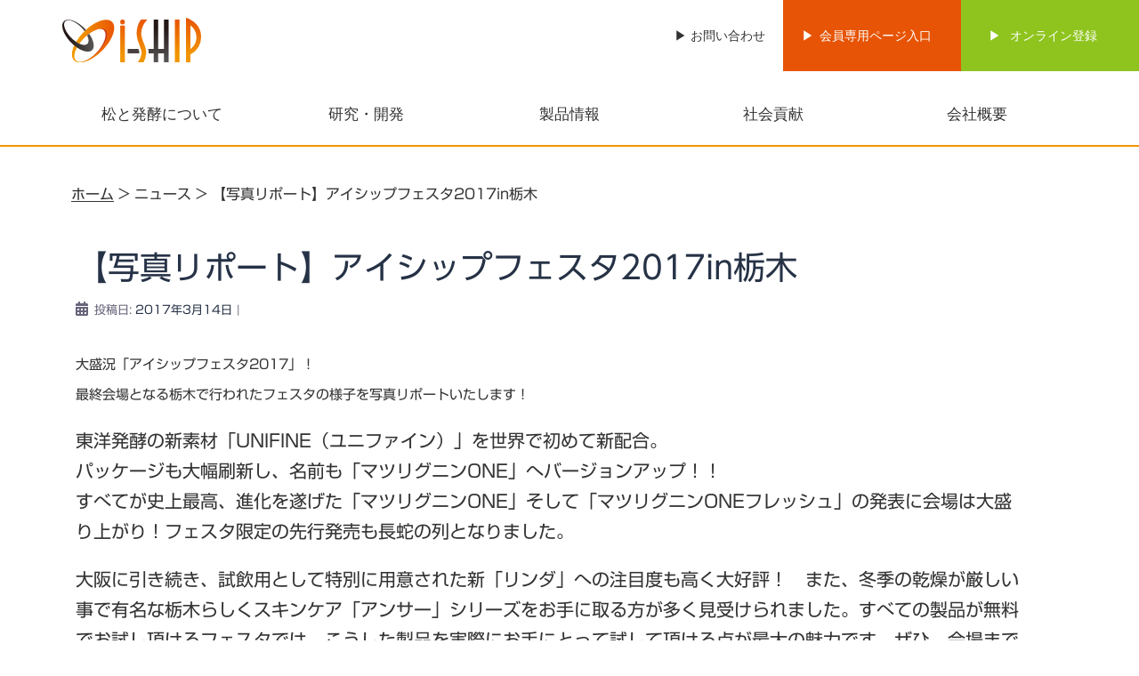

--- FILE ---
content_type: text/html; charset=UTF-8
request_url: https://i-ship.jp/news/3364/
body_size: 153022
content:
<!DOCTYPE html>
<html dir="ltr" lang="ja"
	prefix="og: https://ogp.me/ns#" >
<head>
<meta charset="UTF-8">
<meta name="viewport" content="width=device-width, initial-scale=1">
<link rel="profile" href="https://gmpg.org/xfn/11">
<link rel="pingback" href="https://i-ship.jp/wp/xmlrpc.php">

<title>【写真リポート】アイシップフェスタ2017in栃木 - 株式会社アイシップ</title>

		<!-- All in One SEO 4.2.1.1 -->
		<meta name="description" content="大盛況「アイシップフェスタ2017」！最終会場となる栃木で行われたフェスタの様子を写真リポートいたします！東洋" />
		<meta name="robots" content="max-image-preview:large" />
		<meta name="google-site-verification" content="fU2jWN4-AwVQ_kAvzdg2E9Cn368-24DpbkgAAxTEyxY" />
		<link rel="canonical" href="https://i-ship.jp/news/3364/" />
		<meta property="og:locale" content="ja_JP" />
		<meta property="og:site_name" content="株式会社アイシップ - Just another WordPress site" />
		<meta property="og:type" content="article" />
		<meta property="og:title" content="【写真リポート】アイシップフェスタ2017in栃木 - 株式会社アイシップ" />
		<meta property="og:description" content="大盛況「アイシップフェスタ2017」！最終会場となる栃木で行われたフェスタの様子を写真リポートいたします！東洋" />
		<meta property="og:url" content="https://i-ship.jp/news/3364/" />
		<meta property="article:published_time" content="2017-03-14T08:54:00+00:00" />
		<meta property="article:modified_time" content="2017-03-17T01:28:00+00:00" />
		<meta name="twitter:card" content="summary" />
		<meta name="twitter:title" content="【写真リポート】アイシップフェスタ2017in栃木 - 株式会社アイシップ" />
		<meta name="twitter:description" content="大盛況「アイシップフェスタ2017」！最終会場となる栃木で行われたフェスタの様子を写真リポートいたします！東洋" />
		<script type="application/ld+json" class="aioseo-schema">
			{"@context":"https:\/\/schema.org","@graph":[{"@type":"WebSite","@id":"https:\/\/i-ship.jp\/#website","url":"https:\/\/i-ship.jp\/","name":"\u682a\u5f0f\u4f1a\u793e\u30a2\u30a4\u30b7\u30c3\u30d7","description":"Just another WordPress site","inLanguage":"ja","publisher":{"@id":"https:\/\/i-ship.jp\/#organization"}},{"@type":"Organization","@id":"https:\/\/i-ship.jp\/#organization","name":"\u682a\u5f0f\u4f1a\u793e\u30a2\u30a4\u30b7\u30c3\u30d7","url":"https:\/\/i-ship.jp\/"},{"@type":"BreadcrumbList","@id":"https:\/\/i-ship.jp\/news\/3364\/#breadcrumblist","itemListElement":[{"@type":"ListItem","@id":"https:\/\/i-ship.jp\/#listItem","position":1,"item":{"@type":"WebPage","@id":"https:\/\/i-ship.jp\/","name":"\u30db\u30fc\u30e0","description":"\u7f8e\u3068\u5065\u5eb7\u306b\u8f1d\u304f\u4fa1\u5024\u3042\u308b\u9577\u5bff \uff1cA GOOD LIFE \u306e\u5275\u9020\uff1e \u5065\u5eb7\u98df\u54c1\u3001\u5316\u7ca7\u54c1\u306a\u3069\u306e\u8ca9\u58f2\u3001\u5065\u5eb7\u30fb\u7f8e\u5bb9\u60c5\u5831\u30b5\u30fc\u30d3\u30b9\u306e\u682a\u5f0f\u4f1a\u793e\u30a2\u30a4\u30b7\u30c3\u30d7\u306e\u30db\u30fc\u30e0\u30da\u30fc\u30b8","url":"https:\/\/i-ship.jp\/"},"nextItem":"https:\/\/i-ship.jp\/news\/3364\/#listItem"},{"@type":"ListItem","@id":"https:\/\/i-ship.jp\/news\/3364\/#listItem","position":2,"item":{"@type":"WebPage","@id":"https:\/\/i-ship.jp\/news\/3364\/","name":"\u3010\u5199\u771f\u30ea\u30dd\u30fc\u30c8\u3011\u30a2\u30a4\u30b7\u30c3\u30d7\u30d5\u30a7\u30b9\u30bf2017in\u6803\u6728","description":"\u5927\u76db\u6cc1\u300c\u30a2\u30a4\u30b7\u30c3\u30d7\u30d5\u30a7\u30b9\u30bf2017\u300d\uff01\u6700\u7d42\u4f1a\u5834\u3068\u306a\u308b\u6803\u6728\u3067\u884c\u308f\u308c\u305f\u30d5\u30a7\u30b9\u30bf\u306e\u69d8\u5b50\u3092\u5199\u771f\u30ea\u30dd\u30fc\u30c8\u3044\u305f\u3057\u307e\u3059\uff01\u6771\u6d0b","url":"https:\/\/i-ship.jp\/news\/3364\/"},"previousItem":"https:\/\/i-ship.jp\/#listItem"}]},{"@type":"Person","@id":"https:\/\/i-ship.jp\/author\/admin\/#author","url":"https:\/\/i-ship.jp\/author\/admin\/","name":"admin","image":{"@type":"ImageObject","@id":"https:\/\/i-ship.jp\/news\/3364\/#authorImage","url":"https:\/\/secure.gravatar.com\/avatar\/c71dcd7b749d0de090e395d1012cf883?s=96&d=mm&r=g","width":96,"height":96,"caption":"admin"}},{"@type":"WebPage","@id":"https:\/\/i-ship.jp\/news\/3364\/#webpage","url":"https:\/\/i-ship.jp\/news\/3364\/","name":"\u3010\u5199\u771f\u30ea\u30dd\u30fc\u30c8\u3011\u30a2\u30a4\u30b7\u30c3\u30d7\u30d5\u30a7\u30b9\u30bf2017in\u6803\u6728 - \u682a\u5f0f\u4f1a\u793e\u30a2\u30a4\u30b7\u30c3\u30d7","description":"\u5927\u76db\u6cc1\u300c\u30a2\u30a4\u30b7\u30c3\u30d7\u30d5\u30a7\u30b9\u30bf2017\u300d\uff01\u6700\u7d42\u4f1a\u5834\u3068\u306a\u308b\u6803\u6728\u3067\u884c\u308f\u308c\u305f\u30d5\u30a7\u30b9\u30bf\u306e\u69d8\u5b50\u3092\u5199\u771f\u30ea\u30dd\u30fc\u30c8\u3044\u305f\u3057\u307e\u3059\uff01\u6771\u6d0b","inLanguage":"ja","isPartOf":{"@id":"https:\/\/i-ship.jp\/#website"},"breadcrumb":{"@id":"https:\/\/i-ship.jp\/news\/3364\/#breadcrumblist"},"author":"https:\/\/i-ship.jp\/author\/admin\/#author","creator":"https:\/\/i-ship.jp\/author\/admin\/#author","datePublished":"2017-03-14T08:54:00+09:00","dateModified":"2017-03-17T01:28:00+09:00"}]}
		</script>
		<!-- All in One SEO -->

<link rel='dns-prefetch' href='//webfonts.sakura.ne.jp' />
<link rel='dns-prefetch' href='//fonts.googleapis.com' />
<link rel='dns-prefetch' href='//s.w.org' />
<link rel="alternate" type="application/rss+xml" title="株式会社アイシップ &raquo; フィード" href="https://i-ship.jp/feed/" />
<link rel="alternate" type="application/rss+xml" title="株式会社アイシップ &raquo; コメントフィード" href="https://i-ship.jp/comments/feed/" />
		<!-- This site uses the Google Analytics by MonsterInsights plugin v9.10.0 - Using Analytics tracking - https://www.monsterinsights.com/ -->
							<script src="//www.googletagmanager.com/gtag/js?id=G-LD3758NP3J"  data-cfasync="false" data-wpfc-render="false" type="text/javascript" async></script>
			<script data-cfasync="false" data-wpfc-render="false" type="text/javascript">
				var mi_version = '9.10.0';
				var mi_track_user = true;
				var mi_no_track_reason = '';
								var MonsterInsightsDefaultLocations = {"page_location":"https:\/\/i-ship.jp\/news\/3364\/"};
								if ( typeof MonsterInsightsPrivacyGuardFilter === 'function' ) {
					var MonsterInsightsLocations = (typeof MonsterInsightsExcludeQuery === 'object') ? MonsterInsightsPrivacyGuardFilter( MonsterInsightsExcludeQuery ) : MonsterInsightsPrivacyGuardFilter( MonsterInsightsDefaultLocations );
				} else {
					var MonsterInsightsLocations = (typeof MonsterInsightsExcludeQuery === 'object') ? MonsterInsightsExcludeQuery : MonsterInsightsDefaultLocations;
				}

								var disableStrs = [
										'ga-disable-G-LD3758NP3J',
									];

				/* Function to detect opted out users */
				function __gtagTrackerIsOptedOut() {
					for (var index = 0; index < disableStrs.length; index++) {
						if (document.cookie.indexOf(disableStrs[index] + '=true') > -1) {
							return true;
						}
					}

					return false;
				}

				/* Disable tracking if the opt-out cookie exists. */
				if (__gtagTrackerIsOptedOut()) {
					for (var index = 0; index < disableStrs.length; index++) {
						window[disableStrs[index]] = true;
					}
				}

				/* Opt-out function */
				function __gtagTrackerOptout() {
					for (var index = 0; index < disableStrs.length; index++) {
						document.cookie = disableStrs[index] + '=true; expires=Thu, 31 Dec 2099 23:59:59 UTC; path=/';
						window[disableStrs[index]] = true;
					}
				}

				if ('undefined' === typeof gaOptout) {
					function gaOptout() {
						__gtagTrackerOptout();
					}
				}
								window.dataLayer = window.dataLayer || [];

				window.MonsterInsightsDualTracker = {
					helpers: {},
					trackers: {},
				};
				if (mi_track_user) {
					function __gtagDataLayer() {
						dataLayer.push(arguments);
					}

					function __gtagTracker(type, name, parameters) {
						if (!parameters) {
							parameters = {};
						}

						if (parameters.send_to) {
							__gtagDataLayer.apply(null, arguments);
							return;
						}

						if (type === 'event') {
														parameters.send_to = monsterinsights_frontend.v4_id;
							var hookName = name;
							if (typeof parameters['event_category'] !== 'undefined') {
								hookName = parameters['event_category'] + ':' + name;
							}

							if (typeof MonsterInsightsDualTracker.trackers[hookName] !== 'undefined') {
								MonsterInsightsDualTracker.trackers[hookName](parameters);
							} else {
								__gtagDataLayer('event', name, parameters);
							}
							
						} else {
							__gtagDataLayer.apply(null, arguments);
						}
					}

					__gtagTracker('js', new Date());
					__gtagTracker('set', {
						'developer_id.dZGIzZG': true,
											});
					if ( MonsterInsightsLocations.page_location ) {
						__gtagTracker('set', MonsterInsightsLocations);
					}
										__gtagTracker('config', 'G-LD3758NP3J', {"forceSSL":"true","link_attribution":"true"} );
										window.gtag = __gtagTracker;										(function () {
						/* https://developers.google.com/analytics/devguides/collection/analyticsjs/ */
						/* ga and __gaTracker compatibility shim. */
						var noopfn = function () {
							return null;
						};
						var newtracker = function () {
							return new Tracker();
						};
						var Tracker = function () {
							return null;
						};
						var p = Tracker.prototype;
						p.get = noopfn;
						p.set = noopfn;
						p.send = function () {
							var args = Array.prototype.slice.call(arguments);
							args.unshift('send');
							__gaTracker.apply(null, args);
						};
						var __gaTracker = function () {
							var len = arguments.length;
							if (len === 0) {
								return;
							}
							var f = arguments[len - 1];
							if (typeof f !== 'object' || f === null || typeof f.hitCallback !== 'function') {
								if ('send' === arguments[0]) {
									var hitConverted, hitObject = false, action;
									if ('event' === arguments[1]) {
										if ('undefined' !== typeof arguments[3]) {
											hitObject = {
												'eventAction': arguments[3],
												'eventCategory': arguments[2],
												'eventLabel': arguments[4],
												'value': arguments[5] ? arguments[5] : 1,
											}
										}
									}
									if ('pageview' === arguments[1]) {
										if ('undefined' !== typeof arguments[2]) {
											hitObject = {
												'eventAction': 'page_view',
												'page_path': arguments[2],
											}
										}
									}
									if (typeof arguments[2] === 'object') {
										hitObject = arguments[2];
									}
									if (typeof arguments[5] === 'object') {
										Object.assign(hitObject, arguments[5]);
									}
									if ('undefined' !== typeof arguments[1].hitType) {
										hitObject = arguments[1];
										if ('pageview' === hitObject.hitType) {
											hitObject.eventAction = 'page_view';
										}
									}
									if (hitObject) {
										action = 'timing' === arguments[1].hitType ? 'timing_complete' : hitObject.eventAction;
										hitConverted = mapArgs(hitObject);
										__gtagTracker('event', action, hitConverted);
									}
								}
								return;
							}

							function mapArgs(args) {
								var arg, hit = {};
								var gaMap = {
									'eventCategory': 'event_category',
									'eventAction': 'event_action',
									'eventLabel': 'event_label',
									'eventValue': 'event_value',
									'nonInteraction': 'non_interaction',
									'timingCategory': 'event_category',
									'timingVar': 'name',
									'timingValue': 'value',
									'timingLabel': 'event_label',
									'page': 'page_path',
									'location': 'page_location',
									'title': 'page_title',
									'referrer' : 'page_referrer',
								};
								for (arg in args) {
																		if (!(!args.hasOwnProperty(arg) || !gaMap.hasOwnProperty(arg))) {
										hit[gaMap[arg]] = args[arg];
									} else {
										hit[arg] = args[arg];
									}
								}
								return hit;
							}

							try {
								f.hitCallback();
							} catch (ex) {
							}
						};
						__gaTracker.create = newtracker;
						__gaTracker.getByName = newtracker;
						__gaTracker.getAll = function () {
							return [];
						};
						__gaTracker.remove = noopfn;
						__gaTracker.loaded = true;
						window['__gaTracker'] = __gaTracker;
					})();
									} else {
										console.log("");
					(function () {
						function __gtagTracker() {
							return null;
						}

						window['__gtagTracker'] = __gtagTracker;
						window['gtag'] = __gtagTracker;
					})();
									}
			</script>
							<!-- / Google Analytics by MonsterInsights -->
		<script type="text/javascript">
window._wpemojiSettings = {"baseUrl":"https:\/\/s.w.org\/images\/core\/emoji\/14.0.0\/72x72\/","ext":".png","svgUrl":"https:\/\/s.w.org\/images\/core\/emoji\/14.0.0\/svg\/","svgExt":".svg","source":{"concatemoji":"https:\/\/i-ship.jp\/wp\/wp-includes\/js\/wp-emoji-release.min.js?ver=6.0.11"}};
/*! This file is auto-generated */
!function(e,a,t){var n,r,o,i=a.createElement("canvas"),p=i.getContext&&i.getContext("2d");function s(e,t){var a=String.fromCharCode,e=(p.clearRect(0,0,i.width,i.height),p.fillText(a.apply(this,e),0,0),i.toDataURL());return p.clearRect(0,0,i.width,i.height),p.fillText(a.apply(this,t),0,0),e===i.toDataURL()}function c(e){var t=a.createElement("script");t.src=e,t.defer=t.type="text/javascript",a.getElementsByTagName("head")[0].appendChild(t)}for(o=Array("flag","emoji"),t.supports={everything:!0,everythingExceptFlag:!0},r=0;r<o.length;r++)t.supports[o[r]]=function(e){if(!p||!p.fillText)return!1;switch(p.textBaseline="top",p.font="600 32px Arial",e){case"flag":return s([127987,65039,8205,9895,65039],[127987,65039,8203,9895,65039])?!1:!s([55356,56826,55356,56819],[55356,56826,8203,55356,56819])&&!s([55356,57332,56128,56423,56128,56418,56128,56421,56128,56430,56128,56423,56128,56447],[55356,57332,8203,56128,56423,8203,56128,56418,8203,56128,56421,8203,56128,56430,8203,56128,56423,8203,56128,56447]);case"emoji":return!s([129777,127995,8205,129778,127999],[129777,127995,8203,129778,127999])}return!1}(o[r]),t.supports.everything=t.supports.everything&&t.supports[o[r]],"flag"!==o[r]&&(t.supports.everythingExceptFlag=t.supports.everythingExceptFlag&&t.supports[o[r]]);t.supports.everythingExceptFlag=t.supports.everythingExceptFlag&&!t.supports.flag,t.DOMReady=!1,t.readyCallback=function(){t.DOMReady=!0},t.supports.everything||(n=function(){t.readyCallback()},a.addEventListener?(a.addEventListener("DOMContentLoaded",n,!1),e.addEventListener("load",n,!1)):(e.attachEvent("onload",n),a.attachEvent("onreadystatechange",function(){"complete"===a.readyState&&t.readyCallback()})),(e=t.source||{}).concatemoji?c(e.concatemoji):e.wpemoji&&e.twemoji&&(c(e.twemoji),c(e.wpemoji)))}(window,document,window._wpemojiSettings);
</script>
<style type="text/css">
img.wp-smiley,
img.emoji {
	display: inline !important;
	border: none !important;
	box-shadow: none !important;
	height: 1em !important;
	width: 1em !important;
	margin: 0 0.07em !important;
	vertical-align: -0.1em !important;
	background: none !important;
	padding: 0 !important;
}
</style>
	<link rel='stylesheet' id='st-stylesheet-css'  href='https://i-ship.jp/wp/wp-content/plugins/sydney-toolbox/css/styles.min.css?ver=20220107' type='text/css' media='all' />
<link rel='stylesheet' id='sydney-bootstrap-css'  href='https://i-ship.jp/wp/wp-content/themes/sydney/css/bootstrap/bootstrap.min.css?ver=1' type='text/css' media='all' />
<link rel='stylesheet' id='wp-block-library-css'  href='https://i-ship.jp/wp/wp-includes/css/dist/block-library/style.min.css?ver=6.0.11' type='text/css' media='all' />
<style id='global-styles-inline-css' type='text/css'>
body{--wp--preset--color--black: #000000;--wp--preset--color--cyan-bluish-gray: #abb8c3;--wp--preset--color--white: #ffffff;--wp--preset--color--pale-pink: #f78da7;--wp--preset--color--vivid-red: #cf2e2e;--wp--preset--color--luminous-vivid-orange: #ff6900;--wp--preset--color--luminous-vivid-amber: #fcb900;--wp--preset--color--light-green-cyan: #7bdcb5;--wp--preset--color--vivid-green-cyan: #00d084;--wp--preset--color--pale-cyan-blue: #8ed1fc;--wp--preset--color--vivid-cyan-blue: #0693e3;--wp--preset--color--vivid-purple: #9b51e0;--wp--preset--gradient--vivid-cyan-blue-to-vivid-purple: linear-gradient(135deg,rgba(6,147,227,1) 0%,rgb(155,81,224) 100%);--wp--preset--gradient--light-green-cyan-to-vivid-green-cyan: linear-gradient(135deg,rgb(122,220,180) 0%,rgb(0,208,130) 100%);--wp--preset--gradient--luminous-vivid-amber-to-luminous-vivid-orange: linear-gradient(135deg,rgba(252,185,0,1) 0%,rgba(255,105,0,1) 100%);--wp--preset--gradient--luminous-vivid-orange-to-vivid-red: linear-gradient(135deg,rgba(255,105,0,1) 0%,rgb(207,46,46) 100%);--wp--preset--gradient--very-light-gray-to-cyan-bluish-gray: linear-gradient(135deg,rgb(238,238,238) 0%,rgb(169,184,195) 100%);--wp--preset--gradient--cool-to-warm-spectrum: linear-gradient(135deg,rgb(74,234,220) 0%,rgb(151,120,209) 20%,rgb(207,42,186) 40%,rgb(238,44,130) 60%,rgb(251,105,98) 80%,rgb(254,248,76) 100%);--wp--preset--gradient--blush-light-purple: linear-gradient(135deg,rgb(255,206,236) 0%,rgb(152,150,240) 100%);--wp--preset--gradient--blush-bordeaux: linear-gradient(135deg,rgb(254,205,165) 0%,rgb(254,45,45) 50%,rgb(107,0,62) 100%);--wp--preset--gradient--luminous-dusk: linear-gradient(135deg,rgb(255,203,112) 0%,rgb(199,81,192) 50%,rgb(65,88,208) 100%);--wp--preset--gradient--pale-ocean: linear-gradient(135deg,rgb(255,245,203) 0%,rgb(182,227,212) 50%,rgb(51,167,181) 100%);--wp--preset--gradient--electric-grass: linear-gradient(135deg,rgb(202,248,128) 0%,rgb(113,206,126) 100%);--wp--preset--gradient--midnight: linear-gradient(135deg,rgb(2,3,129) 0%,rgb(40,116,252) 100%);--wp--preset--duotone--dark-grayscale: url('#wp-duotone-dark-grayscale');--wp--preset--duotone--grayscale: url('#wp-duotone-grayscale');--wp--preset--duotone--purple-yellow: url('#wp-duotone-purple-yellow');--wp--preset--duotone--blue-red: url('#wp-duotone-blue-red');--wp--preset--duotone--midnight: url('#wp-duotone-midnight');--wp--preset--duotone--magenta-yellow: url('#wp-duotone-magenta-yellow');--wp--preset--duotone--purple-green: url('#wp-duotone-purple-green');--wp--preset--duotone--blue-orange: url('#wp-duotone-blue-orange');--wp--preset--font-size--small: 13px;--wp--preset--font-size--medium: 20px;--wp--preset--font-size--large: 36px;--wp--preset--font-size--x-large: 42px;}.has-black-color{color: var(--wp--preset--color--black) !important;}.has-cyan-bluish-gray-color{color: var(--wp--preset--color--cyan-bluish-gray) !important;}.has-white-color{color: var(--wp--preset--color--white) !important;}.has-pale-pink-color{color: var(--wp--preset--color--pale-pink) !important;}.has-vivid-red-color{color: var(--wp--preset--color--vivid-red) !important;}.has-luminous-vivid-orange-color{color: var(--wp--preset--color--luminous-vivid-orange) !important;}.has-luminous-vivid-amber-color{color: var(--wp--preset--color--luminous-vivid-amber) !important;}.has-light-green-cyan-color{color: var(--wp--preset--color--light-green-cyan) !important;}.has-vivid-green-cyan-color{color: var(--wp--preset--color--vivid-green-cyan) !important;}.has-pale-cyan-blue-color{color: var(--wp--preset--color--pale-cyan-blue) !important;}.has-vivid-cyan-blue-color{color: var(--wp--preset--color--vivid-cyan-blue) !important;}.has-vivid-purple-color{color: var(--wp--preset--color--vivid-purple) !important;}.has-black-background-color{background-color: var(--wp--preset--color--black) !important;}.has-cyan-bluish-gray-background-color{background-color: var(--wp--preset--color--cyan-bluish-gray) !important;}.has-white-background-color{background-color: var(--wp--preset--color--white) !important;}.has-pale-pink-background-color{background-color: var(--wp--preset--color--pale-pink) !important;}.has-vivid-red-background-color{background-color: var(--wp--preset--color--vivid-red) !important;}.has-luminous-vivid-orange-background-color{background-color: var(--wp--preset--color--luminous-vivid-orange) !important;}.has-luminous-vivid-amber-background-color{background-color: var(--wp--preset--color--luminous-vivid-amber) !important;}.has-light-green-cyan-background-color{background-color: var(--wp--preset--color--light-green-cyan) !important;}.has-vivid-green-cyan-background-color{background-color: var(--wp--preset--color--vivid-green-cyan) !important;}.has-pale-cyan-blue-background-color{background-color: var(--wp--preset--color--pale-cyan-blue) !important;}.has-vivid-cyan-blue-background-color{background-color: var(--wp--preset--color--vivid-cyan-blue) !important;}.has-vivid-purple-background-color{background-color: var(--wp--preset--color--vivid-purple) !important;}.has-black-border-color{border-color: var(--wp--preset--color--black) !important;}.has-cyan-bluish-gray-border-color{border-color: var(--wp--preset--color--cyan-bluish-gray) !important;}.has-white-border-color{border-color: var(--wp--preset--color--white) !important;}.has-pale-pink-border-color{border-color: var(--wp--preset--color--pale-pink) !important;}.has-vivid-red-border-color{border-color: var(--wp--preset--color--vivid-red) !important;}.has-luminous-vivid-orange-border-color{border-color: var(--wp--preset--color--luminous-vivid-orange) !important;}.has-luminous-vivid-amber-border-color{border-color: var(--wp--preset--color--luminous-vivid-amber) !important;}.has-light-green-cyan-border-color{border-color: var(--wp--preset--color--light-green-cyan) !important;}.has-vivid-green-cyan-border-color{border-color: var(--wp--preset--color--vivid-green-cyan) !important;}.has-pale-cyan-blue-border-color{border-color: var(--wp--preset--color--pale-cyan-blue) !important;}.has-vivid-cyan-blue-border-color{border-color: var(--wp--preset--color--vivid-cyan-blue) !important;}.has-vivid-purple-border-color{border-color: var(--wp--preset--color--vivid-purple) !important;}.has-vivid-cyan-blue-to-vivid-purple-gradient-background{background: var(--wp--preset--gradient--vivid-cyan-blue-to-vivid-purple) !important;}.has-light-green-cyan-to-vivid-green-cyan-gradient-background{background: var(--wp--preset--gradient--light-green-cyan-to-vivid-green-cyan) !important;}.has-luminous-vivid-amber-to-luminous-vivid-orange-gradient-background{background: var(--wp--preset--gradient--luminous-vivid-amber-to-luminous-vivid-orange) !important;}.has-luminous-vivid-orange-to-vivid-red-gradient-background{background: var(--wp--preset--gradient--luminous-vivid-orange-to-vivid-red) !important;}.has-very-light-gray-to-cyan-bluish-gray-gradient-background{background: var(--wp--preset--gradient--very-light-gray-to-cyan-bluish-gray) !important;}.has-cool-to-warm-spectrum-gradient-background{background: var(--wp--preset--gradient--cool-to-warm-spectrum) !important;}.has-blush-light-purple-gradient-background{background: var(--wp--preset--gradient--blush-light-purple) !important;}.has-blush-bordeaux-gradient-background{background: var(--wp--preset--gradient--blush-bordeaux) !important;}.has-luminous-dusk-gradient-background{background: var(--wp--preset--gradient--luminous-dusk) !important;}.has-pale-ocean-gradient-background{background: var(--wp--preset--gradient--pale-ocean) !important;}.has-electric-grass-gradient-background{background: var(--wp--preset--gradient--electric-grass) !important;}.has-midnight-gradient-background{background: var(--wp--preset--gradient--midnight) !important;}.has-small-font-size{font-size: var(--wp--preset--font-size--small) !important;}.has-medium-font-size{font-size: var(--wp--preset--font-size--medium) !important;}.has-large-font-size{font-size: var(--wp--preset--font-size--large) !important;}.has-x-large-font-size{font-size: var(--wp--preset--font-size--x-large) !important;}
</style>
<style id='extendify-gutenberg-patterns-and-templates-utilities-inline-css' type='text/css'>
.ext-absolute{position:absolute!important}.ext-relative{position:relative!important}.ext-top-base{top:var(--wp--style--block-gap,1.75rem)!important}.ext-top-lg{top:var(--extendify--spacing--large,3rem)!important}.ext--top-base{top:calc(var(--wp--style--block-gap, 1.75rem)*-1)!important}.ext--top-lg{top:calc(var(--extendify--spacing--large, 3rem)*-1)!important}.ext-right-base{right:var(--wp--style--block-gap,1.75rem)!important}.ext-right-lg{right:var(--extendify--spacing--large,3rem)!important}.ext--right-base{right:calc(var(--wp--style--block-gap, 1.75rem)*-1)!important}.ext--right-lg{right:calc(var(--extendify--spacing--large, 3rem)*-1)!important}.ext-bottom-base{bottom:var(--wp--style--block-gap,1.75rem)!important}.ext-bottom-lg{bottom:var(--extendify--spacing--large,3rem)!important}.ext--bottom-base{bottom:calc(var(--wp--style--block-gap, 1.75rem)*-1)!important}.ext--bottom-lg{bottom:calc(var(--extendify--spacing--large, 3rem)*-1)!important}.ext-left-base{left:var(--wp--style--block-gap,1.75rem)!important}.ext-left-lg{left:var(--extendify--spacing--large,3rem)!important}.ext--left-base{left:calc(var(--wp--style--block-gap, 1.75rem)*-1)!important}.ext--left-lg{left:calc(var(--extendify--spacing--large, 3rem)*-1)!important}.ext-order-1{order:1!important}.ext-order-2{order:2!important}.ext-col-auto{grid-column:auto!important}.ext-col-span-1{grid-column:span 1/span 1!important}.ext-col-span-2{grid-column:span 2/span 2!important}.ext-col-span-3{grid-column:span 3/span 3!important}.ext-col-span-4{grid-column:span 4/span 4!important}.ext-col-span-5{grid-column:span 5/span 5!important}.ext-col-span-6{grid-column:span 6/span 6!important}.ext-col-span-7{grid-column:span 7/span 7!important}.ext-col-span-8{grid-column:span 8/span 8!important}.ext-col-span-9{grid-column:span 9/span 9!important}.ext-col-span-10{grid-column:span 10/span 10!important}.ext-col-span-11{grid-column:span 11/span 11!important}.ext-col-span-12{grid-column:span 12/span 12!important}.ext-col-span-full{grid-column:1/-1!important}.ext-col-start-1{grid-column-start:1!important}.ext-col-start-2{grid-column-start:2!important}.ext-col-start-3{grid-column-start:3!important}.ext-col-start-4{grid-column-start:4!important}.ext-col-start-5{grid-column-start:5!important}.ext-col-start-6{grid-column-start:6!important}.ext-col-start-7{grid-column-start:7!important}.ext-col-start-8{grid-column-start:8!important}.ext-col-start-9{grid-column-start:9!important}.ext-col-start-10{grid-column-start:10!important}.ext-col-start-11{grid-column-start:11!important}.ext-col-start-12{grid-column-start:12!important}.ext-col-start-13{grid-column-start:13!important}.ext-col-start-auto{grid-column-start:auto!important}.ext-col-end-1{grid-column-end:1!important}.ext-col-end-2{grid-column-end:2!important}.ext-col-end-3{grid-column-end:3!important}.ext-col-end-4{grid-column-end:4!important}.ext-col-end-5{grid-column-end:5!important}.ext-col-end-6{grid-column-end:6!important}.ext-col-end-7{grid-column-end:7!important}.ext-col-end-8{grid-column-end:8!important}.ext-col-end-9{grid-column-end:9!important}.ext-col-end-10{grid-column-end:10!important}.ext-col-end-11{grid-column-end:11!important}.ext-col-end-12{grid-column-end:12!important}.ext-col-end-13{grid-column-end:13!important}.ext-col-end-auto{grid-column-end:auto!important}.ext-row-auto{grid-row:auto!important}.ext-row-span-1{grid-row:span 1/span 1!important}.ext-row-span-2{grid-row:span 2/span 2!important}.ext-row-span-3{grid-row:span 3/span 3!important}.ext-row-span-4{grid-row:span 4/span 4!important}.ext-row-span-5{grid-row:span 5/span 5!important}.ext-row-span-6{grid-row:span 6/span 6!important}.ext-row-span-full{grid-row:1/-1!important}.ext-row-start-1{grid-row-start:1!important}.ext-row-start-2{grid-row-start:2!important}.ext-row-start-3{grid-row-start:3!important}.ext-row-start-4{grid-row-start:4!important}.ext-row-start-5{grid-row-start:5!important}.ext-row-start-6{grid-row-start:6!important}.ext-row-start-7{grid-row-start:7!important}.ext-row-start-auto{grid-row-start:auto!important}.ext-row-end-1{grid-row-end:1!important}.ext-row-end-2{grid-row-end:2!important}.ext-row-end-3{grid-row-end:3!important}.ext-row-end-4{grid-row-end:4!important}.ext-row-end-5{grid-row-end:5!important}.ext-row-end-6{grid-row-end:6!important}.ext-row-end-7{grid-row-end:7!important}.ext-row-end-auto{grid-row-end:auto!important}.ext-m-0:not([style*=margin]){margin:0!important}.ext-m-auto:not([style*=margin]){margin:auto!important}.ext-m-base:not([style*=margin]){margin:var(--wp--style--block-gap,1.75rem)!important}.ext-m-lg:not([style*=margin]){margin:var(--extendify--spacing--large,3rem)!important}.ext--m-base:not([style*=margin]){margin:calc(var(--wp--style--block-gap, 1.75rem)*-1)!important}.ext--m-lg:not([style*=margin]){margin:calc(var(--extendify--spacing--large, 3rem)*-1)!important}.ext-mx-0:not([style*=margin]){margin-left:0!important;margin-right:0!important}.ext-mx-auto:not([style*=margin]){margin-left:auto!important;margin-right:auto!important}.ext-mx-base:not([style*=margin]){margin-left:var(--wp--style--block-gap,1.75rem)!important;margin-right:var(--wp--style--block-gap,1.75rem)!important}.ext-mx-lg:not([style*=margin]){margin-left:var(--extendify--spacing--large,3rem)!important;margin-right:var(--extendify--spacing--large,3rem)!important}.ext--mx-base:not([style*=margin]){margin-left:calc(var(--wp--style--block-gap, 1.75rem)*-1)!important;margin-right:calc(var(--wp--style--block-gap, 1.75rem)*-1)!important}.ext--mx-lg:not([style*=margin]){margin-left:calc(var(--extendify--spacing--large, 3rem)*-1)!important;margin-right:calc(var(--extendify--spacing--large, 3rem)*-1)!important}.ext-my-0:not([style*=margin]){margin-bottom:0!important;margin-top:0!important}.ext-my-auto:not([style*=margin]){margin-bottom:auto!important;margin-top:auto!important}.ext-my-base:not([style*=margin]){margin-bottom:var(--wp--style--block-gap,1.75rem)!important;margin-top:var(--wp--style--block-gap,1.75rem)!important}.ext-my-lg:not([style*=margin]){margin-bottom:var(--extendify--spacing--large,3rem)!important;margin-top:var(--extendify--spacing--large,3rem)!important}.ext--my-base:not([style*=margin]){margin-bottom:calc(var(--wp--style--block-gap, 1.75rem)*-1)!important;margin-top:calc(var(--wp--style--block-gap, 1.75rem)*-1)!important}.ext--my-lg:not([style*=margin]){margin-bottom:calc(var(--extendify--spacing--large, 3rem)*-1)!important;margin-top:calc(var(--extendify--spacing--large, 3rem)*-1)!important}.ext-mt-0:not([style*=margin]){margin-top:0!important}.ext-mt-auto:not([style*=margin]){margin-top:auto!important}.ext-mt-base:not([style*=margin]){margin-top:var(--wp--style--block-gap,1.75rem)!important}.ext-mt-lg:not([style*=margin]){margin-top:var(--extendify--spacing--large,3rem)!important}.ext--mt-base:not([style*=margin]){margin-top:calc(var(--wp--style--block-gap, 1.75rem)*-1)!important}.ext--mt-lg:not([style*=margin]){margin-top:calc(var(--extendify--spacing--large, 3rem)*-1)!important}.ext-mr-0:not([style*=margin]){margin-right:0!important}.ext-mr-auto:not([style*=margin]){margin-right:auto!important}.ext-mr-base:not([style*=margin]){margin-right:var(--wp--style--block-gap,1.75rem)!important}.ext-mr-lg:not([style*=margin]){margin-right:var(--extendify--spacing--large,3rem)!important}.ext--mr-base:not([style*=margin]){margin-right:calc(var(--wp--style--block-gap, 1.75rem)*-1)!important}.ext--mr-lg:not([style*=margin]){margin-right:calc(var(--extendify--spacing--large, 3rem)*-1)!important}.ext-mb-0:not([style*=margin]){margin-bottom:0!important}.ext-mb-auto:not([style*=margin]){margin-bottom:auto!important}.ext-mb-base:not([style*=margin]){margin-bottom:var(--wp--style--block-gap,1.75rem)!important}.ext-mb-lg:not([style*=margin]){margin-bottom:var(--extendify--spacing--large,3rem)!important}.ext--mb-base:not([style*=margin]){margin-bottom:calc(var(--wp--style--block-gap, 1.75rem)*-1)!important}.ext--mb-lg:not([style*=margin]){margin-bottom:calc(var(--extendify--spacing--large, 3rem)*-1)!important}.ext-ml-0:not([style*=margin]){margin-left:0!important}.ext-ml-auto:not([style*=margin]){margin-left:auto!important}.ext-ml-base:not([style*=margin]){margin-left:var(--wp--style--block-gap,1.75rem)!important}.ext-ml-lg:not([style*=margin]){margin-left:var(--extendify--spacing--large,3rem)!important}.ext--ml-base:not([style*=margin]){margin-left:calc(var(--wp--style--block-gap, 1.75rem)*-1)!important}.ext--ml-lg:not([style*=margin]){margin-left:calc(var(--extendify--spacing--large, 3rem)*-1)!important}.ext-block{display:block!important}.ext-inline-block{display:inline-block!important}.ext-inline{display:inline!important}.ext-flex{display:flex!important}.ext-inline-flex{display:inline-flex!important}.ext-grid{display:grid!important}.ext-inline-grid{display:inline-grid!important}.ext-hidden{display:none!important}.ext-w-auto{width:auto!important}.ext-w-full{width:100%!important}.ext-max-w-full{max-width:100%!important}.ext-flex-1{flex:1 1 0%!important}.ext-flex-auto{flex:1 1 auto!important}.ext-flex-initial{flex:0 1 auto!important}.ext-flex-none{flex:none!important}.ext-flex-shrink-0{flex-shrink:0!important}.ext-flex-shrink{flex-shrink:1!important}.ext-flex-grow-0{flex-grow:0!important}.ext-flex-grow{flex-grow:1!important}.ext-list-none{list-style-type:none!important}.ext-grid-cols-1{grid-template-columns:repeat(1,minmax(0,1fr))!important}.ext-grid-cols-2{grid-template-columns:repeat(2,minmax(0,1fr))!important}.ext-grid-cols-3{grid-template-columns:repeat(3,minmax(0,1fr))!important}.ext-grid-cols-4{grid-template-columns:repeat(4,minmax(0,1fr))!important}.ext-grid-cols-5{grid-template-columns:repeat(5,minmax(0,1fr))!important}.ext-grid-cols-6{grid-template-columns:repeat(6,minmax(0,1fr))!important}.ext-grid-cols-7{grid-template-columns:repeat(7,minmax(0,1fr))!important}.ext-grid-cols-8{grid-template-columns:repeat(8,minmax(0,1fr))!important}.ext-grid-cols-9{grid-template-columns:repeat(9,minmax(0,1fr))!important}.ext-grid-cols-10{grid-template-columns:repeat(10,minmax(0,1fr))!important}.ext-grid-cols-11{grid-template-columns:repeat(11,minmax(0,1fr))!important}.ext-grid-cols-12{grid-template-columns:repeat(12,minmax(0,1fr))!important}.ext-grid-cols-none{grid-template-columns:none!important}.ext-grid-rows-1{grid-template-rows:repeat(1,minmax(0,1fr))!important}.ext-grid-rows-2{grid-template-rows:repeat(2,minmax(0,1fr))!important}.ext-grid-rows-3{grid-template-rows:repeat(3,minmax(0,1fr))!important}.ext-grid-rows-4{grid-template-rows:repeat(4,minmax(0,1fr))!important}.ext-grid-rows-5{grid-template-rows:repeat(5,minmax(0,1fr))!important}.ext-grid-rows-6{grid-template-rows:repeat(6,minmax(0,1fr))!important}.ext-grid-rows-none{grid-template-rows:none!important}.ext-flex-row{flex-direction:row!important}.ext-flex-row-reverse{flex-direction:row-reverse!important}.ext-flex-col{flex-direction:column!important}.ext-flex-col-reverse{flex-direction:column-reverse!important}.ext-flex-wrap{flex-wrap:wrap!important}.ext-flex-wrap-reverse{flex-wrap:wrap-reverse!important}.ext-flex-nowrap{flex-wrap:nowrap!important}.ext-items-start{align-items:flex-start!important}.ext-items-end{align-items:flex-end!important}.ext-items-center{align-items:center!important}.ext-items-baseline{align-items:baseline!important}.ext-items-stretch{align-items:stretch!important}.ext-justify-start{justify-content:flex-start!important}.ext-justify-end{justify-content:flex-end!important}.ext-justify-center{justify-content:center!important}.ext-justify-between{justify-content:space-between!important}.ext-justify-around{justify-content:space-around!important}.ext-justify-evenly{justify-content:space-evenly!important}.ext-justify-items-start{justify-items:start!important}.ext-justify-items-end{justify-items:end!important}.ext-justify-items-center{justify-items:center!important}.ext-justify-items-stretch{justify-items:stretch!important}.ext-gap-0{gap:0!important}.ext-gap-base{gap:var(--wp--style--block-gap,1.75rem)!important}.ext-gap-lg{gap:var(--extendify--spacing--large,3rem)!important}.ext-gap-x-0{-moz-column-gap:0!important;column-gap:0!important}.ext-gap-x-base{-moz-column-gap:var(--wp--style--block-gap,1.75rem)!important;column-gap:var(--wp--style--block-gap,1.75rem)!important}.ext-gap-x-lg{-moz-column-gap:var(--extendify--spacing--large,3rem)!important;column-gap:var(--extendify--spacing--large,3rem)!important}.ext-gap-y-0{row-gap:0!important}.ext-gap-y-base{row-gap:var(--wp--style--block-gap,1.75rem)!important}.ext-gap-y-lg{row-gap:var(--extendify--spacing--large,3rem)!important}.ext-justify-self-auto{justify-self:auto!important}.ext-justify-self-start{justify-self:start!important}.ext-justify-self-end{justify-self:end!important}.ext-justify-self-center{justify-self:center!important}.ext-justify-self-stretch{justify-self:stretch!important}.ext-rounded-none{border-radius:0!important}.ext-rounded-full{border-radius:9999px!important}.ext-rounded-t-none{border-top-left-radius:0!important;border-top-right-radius:0!important}.ext-rounded-t-full{border-top-left-radius:9999px!important;border-top-right-radius:9999px!important}.ext-rounded-r-none{border-bottom-right-radius:0!important;border-top-right-radius:0!important}.ext-rounded-r-full{border-bottom-right-radius:9999px!important;border-top-right-radius:9999px!important}.ext-rounded-b-none{border-bottom-left-radius:0!important;border-bottom-right-radius:0!important}.ext-rounded-b-full{border-bottom-left-radius:9999px!important;border-bottom-right-radius:9999px!important}.ext-rounded-l-none{border-bottom-left-radius:0!important;border-top-left-radius:0!important}.ext-rounded-l-full{border-bottom-left-radius:9999px!important;border-top-left-radius:9999px!important}.ext-rounded-tl-none{border-top-left-radius:0!important}.ext-rounded-tl-full{border-top-left-radius:9999px!important}.ext-rounded-tr-none{border-top-right-radius:0!important}.ext-rounded-tr-full{border-top-right-radius:9999px!important}.ext-rounded-br-none{border-bottom-right-radius:0!important}.ext-rounded-br-full{border-bottom-right-radius:9999px!important}.ext-rounded-bl-none{border-bottom-left-radius:0!important}.ext-rounded-bl-full{border-bottom-left-radius:9999px!important}.ext-border-0{border-width:0!important}.ext-border-t-0{border-top-width:0!important}.ext-border-r-0{border-right-width:0!important}.ext-border-b-0{border-bottom-width:0!important}.ext-border-l-0{border-left-width:0!important}.ext-p-0:not([style*=padding]){padding:0!important}.ext-p-base:not([style*=padding]){padding:var(--wp--style--block-gap,1.75rem)!important}.ext-p-lg:not([style*=padding]){padding:var(--extendify--spacing--large,3rem)!important}.ext-px-0:not([style*=padding]){padding-left:0!important;padding-right:0!important}.ext-px-base:not([style*=padding]){padding-left:var(--wp--style--block-gap,1.75rem)!important;padding-right:var(--wp--style--block-gap,1.75rem)!important}.ext-px-lg:not([style*=padding]){padding-left:var(--extendify--spacing--large,3rem)!important;padding-right:var(--extendify--spacing--large,3rem)!important}.ext-py-0:not([style*=padding]){padding-bottom:0!important;padding-top:0!important}.ext-py-base:not([style*=padding]){padding-bottom:var(--wp--style--block-gap,1.75rem)!important;padding-top:var(--wp--style--block-gap,1.75rem)!important}.ext-py-lg:not([style*=padding]){padding-bottom:var(--extendify--spacing--large,3rem)!important;padding-top:var(--extendify--spacing--large,3rem)!important}.ext-pt-0:not([style*=padding]){padding-top:0!important}.ext-pt-base:not([style*=padding]){padding-top:var(--wp--style--block-gap,1.75rem)!important}.ext-pt-lg:not([style*=padding]){padding-top:var(--extendify--spacing--large,3rem)!important}.ext-pr-0:not([style*=padding]){padding-right:0!important}.ext-pr-base:not([style*=padding]){padding-right:var(--wp--style--block-gap,1.75rem)!important}.ext-pr-lg:not([style*=padding]){padding-right:var(--extendify--spacing--large,3rem)!important}.ext-pb-0:not([style*=padding]){padding-bottom:0!important}.ext-pb-base:not([style*=padding]){padding-bottom:var(--wp--style--block-gap,1.75rem)!important}.ext-pb-lg:not([style*=padding]){padding-bottom:var(--extendify--spacing--large,3rem)!important}.ext-pl-0:not([style*=padding]){padding-left:0!important}.ext-pl-base:not([style*=padding]){padding-left:var(--wp--style--block-gap,1.75rem)!important}.ext-pl-lg:not([style*=padding]){padding-left:var(--extendify--spacing--large,3rem)!important}.ext-text-left{text-align:left!important}.ext-text-center{text-align:center!important}.ext-text-right{text-align:right!important}.ext-leading-none{line-height:1!important}.ext-leading-tight{line-height:1.25!important}.ext-leading-snug{line-height:1.375!important}.ext-leading-normal{line-height:1.5!important}.ext-leading-relaxed{line-height:1.625!important}.ext-leading-loose{line-height:2!important}.clip-path--rhombus img{-webkit-clip-path:polygon(15% 6%,80% 29%,84% 93%,23% 69%);clip-path:polygon(15% 6%,80% 29%,84% 93%,23% 69%)}.clip-path--diamond img{-webkit-clip-path:polygon(5% 29%,60% 2%,91% 64%,36% 89%);clip-path:polygon(5% 29%,60% 2%,91% 64%,36% 89%)}.clip-path--rhombus-alt img{-webkit-clip-path:polygon(14% 9%,85% 24%,91% 89%,19% 76%);clip-path:polygon(14% 9%,85% 24%,91% 89%,19% 76%)}.wp-block-columns[class*=fullwidth-cols]{margin-bottom:unset}.wp-block-column.editor\:pointer-events-none{margin-bottom:0!important;margin-top:0!important}.is-root-container.block-editor-block-list__layout>[data-align=full]:not(:first-of-type)>.wp-block-column.editor\:pointer-events-none,.is-root-container.block-editor-block-list__layout>[data-align=wide]>.wp-block-column.editor\:pointer-events-none{margin-top:calc(var(--wp--style--block-gap, 28px)*-1)!important}.ext .wp-block-columns .wp-block-column[style*=padding]{padding-left:0!important;padding-right:0!important}.ext .wp-block-columns+.wp-block-columns:not([class*=mt-]):not([class*=my-]):not([style*=margin]){margin-top:0!important}[class*=fullwidth-cols] .wp-block-column:first-child,[class*=fullwidth-cols] .wp-block-group:first-child{margin-top:0}[class*=fullwidth-cols] .wp-block-column:last-child,[class*=fullwidth-cols] .wp-block-group:last-child{margin-bottom:0}[class*=fullwidth-cols] .wp-block-column:first-child>*,[class*=fullwidth-cols] .wp-block-column>:first-child{margin-top:0}.ext .is-not-stacked-on-mobile .wp-block-column,[class*=fullwidth-cols] .wp-block-column>:last-child{margin-bottom:0}.wp-block-columns[class*=fullwidth-cols]:not(.is-not-stacked-on-mobile)>.wp-block-column:not(:last-child){margin-bottom:var(--wp--style--block-gap,1.75rem)}@media (min-width:782px){.wp-block-columns[class*=fullwidth-cols]:not(.is-not-stacked-on-mobile)>.wp-block-column:not(:last-child){margin-bottom:0}}.wp-block-columns[class*=fullwidth-cols].is-not-stacked-on-mobile>.wp-block-column{margin-bottom:0!important}@media (min-width:600px) and (max-width:781px){.wp-block-columns[class*=fullwidth-cols]:not(.is-not-stacked-on-mobile)>.wp-block-column:nth-child(2n){margin-left:var(--wp--style--block-gap,2em)}}@media (max-width:781px){.tablet\:fullwidth-cols.wp-block-columns:not(.is-not-stacked-on-mobile){flex-wrap:wrap}.tablet\:fullwidth-cols.wp-block-columns:not(.is-not-stacked-on-mobile)>.wp-block-column,.tablet\:fullwidth-cols.wp-block-columns:not(.is-not-stacked-on-mobile)>.wp-block-column:not([style*=margin]){margin-left:0!important}.tablet\:fullwidth-cols.wp-block-columns:not(.is-not-stacked-on-mobile)>.wp-block-column{flex-basis:100%!important}}@media (max-width:1079px){.desktop\:fullwidth-cols.wp-block-columns:not(.is-not-stacked-on-mobile){flex-wrap:wrap}.desktop\:fullwidth-cols.wp-block-columns:not(.is-not-stacked-on-mobile)>.wp-block-column,.desktop\:fullwidth-cols.wp-block-columns:not(.is-not-stacked-on-mobile)>.wp-block-column:not([style*=margin]){margin-left:0!important}.desktop\:fullwidth-cols.wp-block-columns:not(.is-not-stacked-on-mobile)>.wp-block-column{flex-basis:100%!important}.desktop\:fullwidth-cols.wp-block-columns:not(.is-not-stacked-on-mobile)>.wp-block-column:not(:last-child){margin-bottom:var(--wp--style--block-gap,1.75rem)!important}}.direction-rtl{direction:rtl}.direction-ltr{direction:ltr}.is-style-inline-list{padding-left:0!important}.is-style-inline-list li{list-style-type:none!important}@media (min-width:782px){.is-style-inline-list li{display:inline!important;margin-right:var(--wp--style--block-gap,1.75rem)!important}}@media (min-width:782px){.is-style-inline-list li:first-child{margin-left:0!important}}@media (min-width:782px){.is-style-inline-list li:last-child{margin-right:0!important}}.bring-to-front{position:relative;z-index:10}.text-stroke{-webkit-text-stroke-color:var(--wp--preset--color--background)}.text-stroke,.text-stroke--primary{-webkit-text-stroke-width:var(
        --wp--custom--typography--text-stroke-width,2px
    )}.text-stroke--primary{-webkit-text-stroke-color:var(--wp--preset--color--primary)}.text-stroke--secondary{-webkit-text-stroke-width:var(
        --wp--custom--typography--text-stroke-width,2px
    );-webkit-text-stroke-color:var(--wp--preset--color--secondary)}.editor\:no-caption .block-editor-rich-text__editable{display:none!important}.editor\:no-inserter .wp-block-column:not(.is-selected)>.block-list-appender,.editor\:no-inserter .wp-block-cover__inner-container>.block-list-appender,.editor\:no-inserter .wp-block-group__inner-container>.block-list-appender,.editor\:no-inserter>.block-list-appender{display:none}.editor\:no-resize .components-resizable-box__handle,.editor\:no-resize .components-resizable-box__handle:after,.editor\:no-resize .components-resizable-box__side-handle:before{display:none;pointer-events:none}.editor\:no-resize .components-resizable-box__container{display:block}.editor\:pointer-events-none{pointer-events:none}.is-style-angled{justify-content:flex-end}.ext .is-style-angled>[class*=_inner-container],.is-style-angled{align-items:center}.is-style-angled .wp-block-cover__image-background,.is-style-angled .wp-block-cover__video-background{-webkit-clip-path:polygon(0 0,30% 0,50% 100%,0 100%);clip-path:polygon(0 0,30% 0,50% 100%,0 100%);z-index:1}@media (min-width:782px){.is-style-angled .wp-block-cover__image-background,.is-style-angled .wp-block-cover__video-background{-webkit-clip-path:polygon(0 0,55% 0,65% 100%,0 100%);clip-path:polygon(0 0,55% 0,65% 100%,0 100%)}}.has-foreground-color{color:var(--wp--preset--color--foreground,#000)!important}.has-foreground-background-color{background-color:var(--wp--preset--color--foreground,#000)!important}.has-background-color{color:var(--wp--preset--color--background,#fff)!important}.has-background-background-color{background-color:var(--wp--preset--color--background,#fff)!important}.has-primary-color{color:var(--wp--preset--color--primary,#4b5563)!important}.has-primary-background-color{background-color:var(--wp--preset--color--primary,#4b5563)!important}.has-secondary-color{color:var(--wp--preset--color--secondary,#9ca3af)!important}.has-secondary-background-color{background-color:var(--wp--preset--color--secondary,#9ca3af)!important}.ext.has-text-color h1,.ext.has-text-color h2,.ext.has-text-color h3,.ext.has-text-color h4,.ext.has-text-color h5,.ext.has-text-color h6,.ext.has-text-color p{color:currentColor}.has-white-color{color:var(--wp--preset--color--white,#fff)!important}.has-black-color{color:var(--wp--preset--color--black,#000)!important}.has-ext-foreground-background-color{background-color:var(
        --wp--preset--color--foreground,var(--wp--preset--color--black,#000)
    )!important}.has-ext-primary-background-color{background-color:var(
        --wp--preset--color--primary,var(--wp--preset--color--cyan-bluish-gray,#000)
    )!important}.wp-block-button__link.has-black-background-color{border-color:var(--wp--preset--color--black,#000)}.wp-block-button__link.has-white-background-color{border-color:var(--wp--preset--color--white,#fff)}.has-ext-small-font-size{font-size:var(--wp--preset--font-size--ext-small)!important}.has-ext-medium-font-size{font-size:var(--wp--preset--font-size--ext-medium)!important}.has-ext-large-font-size{font-size:var(--wp--preset--font-size--ext-large)!important;line-height:1.2}.has-ext-x-large-font-size{font-size:var(--wp--preset--font-size--ext-x-large)!important;line-height:1}.has-ext-xx-large-font-size{font-size:var(--wp--preset--font-size--ext-xx-large)!important;line-height:1}.has-ext-x-large-font-size:not([style*=line-height]),.has-ext-xx-large-font-size:not([style*=line-height]){line-height:1.1}.ext .wp-block-group>*{margin-bottom:0;margin-top:0}.ext .wp-block-group>*+*{margin-bottom:0}.ext .wp-block-group>*+*,.ext h2{margin-top:var(--wp--style--block-gap,1.75rem)}.ext h2{margin-bottom:var(--wp--style--block-gap,1.75rem)}.has-ext-x-large-font-size+h3,.has-ext-x-large-font-size+p{margin-top:.5rem}.ext .wp-block-buttons>.wp-block-button.wp-block-button__width-25{min-width:12rem;width:calc(25% - var(--wp--style--block-gap, .5em)*.75)}.ext .ext-grid>[class*=_inner-container]{display:grid}.ext>[class*=_inner-container]>.ext-grid:not([class*=columns]),.ext>[class*=_inner-container]>.wp-block>.ext-grid:not([class*=columns]){display:initial!important}.ext .ext-grid-cols-1>[class*=_inner-container]{grid-template-columns:repeat(1,minmax(0,1fr))!important}.ext .ext-grid-cols-2>[class*=_inner-container]{grid-template-columns:repeat(2,minmax(0,1fr))!important}.ext .ext-grid-cols-3>[class*=_inner-container]{grid-template-columns:repeat(3,minmax(0,1fr))!important}.ext .ext-grid-cols-4>[class*=_inner-container]{grid-template-columns:repeat(4,minmax(0,1fr))!important}.ext .ext-grid-cols-5>[class*=_inner-container]{grid-template-columns:repeat(5,minmax(0,1fr))!important}.ext .ext-grid-cols-6>[class*=_inner-container]{grid-template-columns:repeat(6,minmax(0,1fr))!important}.ext .ext-grid-cols-7>[class*=_inner-container]{grid-template-columns:repeat(7,minmax(0,1fr))!important}.ext .ext-grid-cols-8>[class*=_inner-container]{grid-template-columns:repeat(8,minmax(0,1fr))!important}.ext .ext-grid-cols-9>[class*=_inner-container]{grid-template-columns:repeat(9,minmax(0,1fr))!important}.ext .ext-grid-cols-10>[class*=_inner-container]{grid-template-columns:repeat(10,minmax(0,1fr))!important}.ext .ext-grid-cols-11>[class*=_inner-container]{grid-template-columns:repeat(11,minmax(0,1fr))!important}.ext .ext-grid-cols-12>[class*=_inner-container]{grid-template-columns:repeat(12,minmax(0,1fr))!important}.ext .ext-grid-cols-13>[class*=_inner-container]{grid-template-columns:repeat(13,minmax(0,1fr))!important}.ext .ext-grid-cols-none>[class*=_inner-container]{grid-template-columns:none!important}.ext .ext-grid-rows-1>[class*=_inner-container]{grid-template-rows:repeat(1,minmax(0,1fr))!important}.ext .ext-grid-rows-2>[class*=_inner-container]{grid-template-rows:repeat(2,minmax(0,1fr))!important}.ext .ext-grid-rows-3>[class*=_inner-container]{grid-template-rows:repeat(3,minmax(0,1fr))!important}.ext .ext-grid-rows-4>[class*=_inner-container]{grid-template-rows:repeat(4,minmax(0,1fr))!important}.ext .ext-grid-rows-5>[class*=_inner-container]{grid-template-rows:repeat(5,minmax(0,1fr))!important}.ext .ext-grid-rows-6>[class*=_inner-container]{grid-template-rows:repeat(6,minmax(0,1fr))!important}.ext .ext-grid-rows-none>[class*=_inner-container]{grid-template-rows:none!important}.ext .ext-items-start>[class*=_inner-container]{align-items:flex-start!important}.ext .ext-items-end>[class*=_inner-container]{align-items:flex-end!important}.ext .ext-items-center>[class*=_inner-container]{align-items:center!important}.ext .ext-items-baseline>[class*=_inner-container]{align-items:baseline!important}.ext .ext-items-stretch>[class*=_inner-container]{align-items:stretch!important}.ext.wp-block-group>:last-child{margin-bottom:0}.ext .wp-block-group__inner-container{padding:0!important}.ext.has-background{padding-left:var(--wp--style--block-gap,1.75rem);padding-right:var(--wp--style--block-gap,1.75rem)}.ext [class*=inner-container]>.alignwide [class*=inner-container],.ext [class*=inner-container]>[data-align=wide] [class*=inner-container]{max-width:var(--responsive--alignwide-width,120rem)}.ext [class*=inner-container]>.alignwide [class*=inner-container]>*,.ext [class*=inner-container]>[data-align=wide] [class*=inner-container]>*{max-width:100%!important}.ext .wp-block-image{position:relative;text-align:center}.ext .wp-block-image img{display:inline-block;vertical-align:middle}body{--extendify--spacing--large:var(
        --wp--custom--spacing--large,clamp(2em,8vw,8em)
    );--wp--preset--font-size--ext-small:1rem;--wp--preset--font-size--ext-medium:1.125rem;--wp--preset--font-size--ext-large:clamp(1.65rem,3.5vw,2.15rem);--wp--preset--font-size--ext-x-large:clamp(3rem,6vw,4.75rem);--wp--preset--font-size--ext-xx-large:clamp(3.25rem,7.5vw,5.75rem);--wp--preset--color--black:#000;--wp--preset--color--white:#fff}.ext *{box-sizing:border-box}.block-editor-block-preview__content-iframe .ext [data-type="core/spacer"] .components-resizable-box__container{background:transparent!important}.block-editor-block-preview__content-iframe .ext [data-type="core/spacer"] .block-library-spacer__resize-container:before{display:none!important}.ext .wp-block-group__inner-container figure.wp-block-gallery.alignfull{margin-bottom:unset;margin-top:unset}.ext .alignwide{margin-left:auto!important;margin-right:auto!important}.is-root-container.block-editor-block-list__layout>[data-align=full]:not(:first-of-type)>.ext-my-0,.is-root-container.block-editor-block-list__layout>[data-align=wide]>.ext-my-0:not([style*=margin]){margin-top:calc(var(--wp--style--block-gap, 28px)*-1)!important}.block-editor-block-preview__content-iframe .preview\:min-h-50{min-height:50vw!important}.block-editor-block-preview__content-iframe .preview\:min-h-60{min-height:60vw!important}.block-editor-block-preview__content-iframe .preview\:min-h-70{min-height:70vw!important}.block-editor-block-preview__content-iframe .preview\:min-h-80{min-height:80vw!important}.block-editor-block-preview__content-iframe .preview\:min-h-100{min-height:100vw!important}.ext-mr-0.alignfull:not([style*=margin]):not([style*=margin]){margin-right:0!important}.ext-ml-0:not([style*=margin]):not([style*=margin]){margin-left:0!important}.is-root-container .wp-block[data-align=full]>.ext-mx-0:not([style*=margin]):not([style*=margin]){margin-left:calc(var(--wp--custom--spacing--outer, 0)*1)!important;margin-right:calc(var(--wp--custom--spacing--outer, 0)*1)!important;overflow:hidden;width:unset}@media (min-width:782px){.tablet\:ext-absolute{position:absolute!important}.tablet\:ext-relative{position:relative!important}.tablet\:ext-top-base{top:var(--wp--style--block-gap,1.75rem)!important}.tablet\:ext-top-lg{top:var(--extendify--spacing--large,3rem)!important}.tablet\:ext--top-base{top:calc(var(--wp--style--block-gap, 1.75rem)*-1)!important}.tablet\:ext--top-lg{top:calc(var(--extendify--spacing--large, 3rem)*-1)!important}.tablet\:ext-right-base{right:var(--wp--style--block-gap,1.75rem)!important}.tablet\:ext-right-lg{right:var(--extendify--spacing--large,3rem)!important}.tablet\:ext--right-base{right:calc(var(--wp--style--block-gap, 1.75rem)*-1)!important}.tablet\:ext--right-lg{right:calc(var(--extendify--spacing--large, 3rem)*-1)!important}.tablet\:ext-bottom-base{bottom:var(--wp--style--block-gap,1.75rem)!important}.tablet\:ext-bottom-lg{bottom:var(--extendify--spacing--large,3rem)!important}.tablet\:ext--bottom-base{bottom:calc(var(--wp--style--block-gap, 1.75rem)*-1)!important}.tablet\:ext--bottom-lg{bottom:calc(var(--extendify--spacing--large, 3rem)*-1)!important}.tablet\:ext-left-base{left:var(--wp--style--block-gap,1.75rem)!important}.tablet\:ext-left-lg{left:var(--extendify--spacing--large,3rem)!important}.tablet\:ext--left-base{left:calc(var(--wp--style--block-gap, 1.75rem)*-1)!important}.tablet\:ext--left-lg{left:calc(var(--extendify--spacing--large, 3rem)*-1)!important}.tablet\:ext-order-1{order:1!important}.tablet\:ext-order-2{order:2!important}.tablet\:ext-m-0:not([style*=margin]){margin:0!important}.tablet\:ext-m-auto:not([style*=margin]){margin:auto!important}.tablet\:ext-m-base:not([style*=margin]){margin:var(--wp--style--block-gap,1.75rem)!important}.tablet\:ext-m-lg:not([style*=margin]){margin:var(--extendify--spacing--large,3rem)!important}.tablet\:ext--m-base:not([style*=margin]){margin:calc(var(--wp--style--block-gap, 1.75rem)*-1)!important}.tablet\:ext--m-lg:not([style*=margin]){margin:calc(var(--extendify--spacing--large, 3rem)*-1)!important}.tablet\:ext-mx-0:not([style*=margin]){margin-left:0!important;margin-right:0!important}.tablet\:ext-mx-auto:not([style*=margin]){margin-left:auto!important;margin-right:auto!important}.tablet\:ext-mx-base:not([style*=margin]){margin-left:var(--wp--style--block-gap,1.75rem)!important;margin-right:var(--wp--style--block-gap,1.75rem)!important}.tablet\:ext-mx-lg:not([style*=margin]){margin-left:var(--extendify--spacing--large,3rem)!important;margin-right:var(--extendify--spacing--large,3rem)!important}.tablet\:ext--mx-base:not([style*=margin]){margin-left:calc(var(--wp--style--block-gap, 1.75rem)*-1)!important;margin-right:calc(var(--wp--style--block-gap, 1.75rem)*-1)!important}.tablet\:ext--mx-lg:not([style*=margin]){margin-left:calc(var(--extendify--spacing--large, 3rem)*-1)!important;margin-right:calc(var(--extendify--spacing--large, 3rem)*-1)!important}.tablet\:ext-my-0:not([style*=margin]){margin-bottom:0!important;margin-top:0!important}.tablet\:ext-my-auto:not([style*=margin]){margin-bottom:auto!important;margin-top:auto!important}.tablet\:ext-my-base:not([style*=margin]){margin-bottom:var(--wp--style--block-gap,1.75rem)!important;margin-top:var(--wp--style--block-gap,1.75rem)!important}.tablet\:ext-my-lg:not([style*=margin]){margin-bottom:var(--extendify--spacing--large,3rem)!important;margin-top:var(--extendify--spacing--large,3rem)!important}.tablet\:ext--my-base:not([style*=margin]){margin-bottom:calc(var(--wp--style--block-gap, 1.75rem)*-1)!important;margin-top:calc(var(--wp--style--block-gap, 1.75rem)*-1)!important}.tablet\:ext--my-lg:not([style*=margin]){margin-bottom:calc(var(--extendify--spacing--large, 3rem)*-1)!important;margin-top:calc(var(--extendify--spacing--large, 3rem)*-1)!important}.tablet\:ext-mt-0:not([style*=margin]){margin-top:0!important}.tablet\:ext-mt-auto:not([style*=margin]){margin-top:auto!important}.tablet\:ext-mt-base:not([style*=margin]){margin-top:var(--wp--style--block-gap,1.75rem)!important}.tablet\:ext-mt-lg:not([style*=margin]){margin-top:var(--extendify--spacing--large,3rem)!important}.tablet\:ext--mt-base:not([style*=margin]){margin-top:calc(var(--wp--style--block-gap, 1.75rem)*-1)!important}.tablet\:ext--mt-lg:not([style*=margin]){margin-top:calc(var(--extendify--spacing--large, 3rem)*-1)!important}.tablet\:ext-mr-0:not([style*=margin]){margin-right:0!important}.tablet\:ext-mr-auto:not([style*=margin]){margin-right:auto!important}.tablet\:ext-mr-base:not([style*=margin]){margin-right:var(--wp--style--block-gap,1.75rem)!important}.tablet\:ext-mr-lg:not([style*=margin]){margin-right:var(--extendify--spacing--large,3rem)!important}.tablet\:ext--mr-base:not([style*=margin]){margin-right:calc(var(--wp--style--block-gap, 1.75rem)*-1)!important}.tablet\:ext--mr-lg:not([style*=margin]){margin-right:calc(var(--extendify--spacing--large, 3rem)*-1)!important}.tablet\:ext-mb-0:not([style*=margin]){margin-bottom:0!important}.tablet\:ext-mb-auto:not([style*=margin]){margin-bottom:auto!important}.tablet\:ext-mb-base:not([style*=margin]){margin-bottom:var(--wp--style--block-gap,1.75rem)!important}.tablet\:ext-mb-lg:not([style*=margin]){margin-bottom:var(--extendify--spacing--large,3rem)!important}.tablet\:ext--mb-base:not([style*=margin]){margin-bottom:calc(var(--wp--style--block-gap, 1.75rem)*-1)!important}.tablet\:ext--mb-lg:not([style*=margin]){margin-bottom:calc(var(--extendify--spacing--large, 3rem)*-1)!important}.tablet\:ext-ml-0:not([style*=margin]){margin-left:0!important}.tablet\:ext-ml-auto:not([style*=margin]){margin-left:auto!important}.tablet\:ext-ml-base:not([style*=margin]){margin-left:var(--wp--style--block-gap,1.75rem)!important}.tablet\:ext-ml-lg:not([style*=margin]){margin-left:var(--extendify--spacing--large,3rem)!important}.tablet\:ext--ml-base:not([style*=margin]){margin-left:calc(var(--wp--style--block-gap, 1.75rem)*-1)!important}.tablet\:ext--ml-lg:not([style*=margin]){margin-left:calc(var(--extendify--spacing--large, 3rem)*-1)!important}.tablet\:ext-block{display:block!important}.tablet\:ext-inline-block{display:inline-block!important}.tablet\:ext-inline{display:inline!important}.tablet\:ext-flex{display:flex!important}.tablet\:ext-inline-flex{display:inline-flex!important}.tablet\:ext-grid{display:grid!important}.tablet\:ext-inline-grid{display:inline-grid!important}.tablet\:ext-hidden{display:none!important}.tablet\:ext-w-auto{width:auto!important}.tablet\:ext-w-full{width:100%!important}.tablet\:ext-max-w-full{max-width:100%!important}.tablet\:ext-flex-1{flex:1 1 0%!important}.tablet\:ext-flex-auto{flex:1 1 auto!important}.tablet\:ext-flex-initial{flex:0 1 auto!important}.tablet\:ext-flex-none{flex:none!important}.tablet\:ext-flex-shrink-0{flex-shrink:0!important}.tablet\:ext-flex-shrink{flex-shrink:1!important}.tablet\:ext-flex-grow-0{flex-grow:0!important}.tablet\:ext-flex-grow{flex-grow:1!important}.tablet\:ext-list-none{list-style-type:none!important}.tablet\:ext-grid-cols-1{grid-template-columns:repeat(1,minmax(0,1fr))!important}.tablet\:ext-grid-cols-2{grid-template-columns:repeat(2,minmax(0,1fr))!important}.tablet\:ext-grid-cols-3{grid-template-columns:repeat(3,minmax(0,1fr))!important}.tablet\:ext-grid-cols-4{grid-template-columns:repeat(4,minmax(0,1fr))!important}.tablet\:ext-grid-cols-5{grid-template-columns:repeat(5,minmax(0,1fr))!important}.tablet\:ext-grid-cols-6{grid-template-columns:repeat(6,minmax(0,1fr))!important}.tablet\:ext-grid-cols-7{grid-template-columns:repeat(7,minmax(0,1fr))!important}.tablet\:ext-grid-cols-8{grid-template-columns:repeat(8,minmax(0,1fr))!important}.tablet\:ext-grid-cols-9{grid-template-columns:repeat(9,minmax(0,1fr))!important}.tablet\:ext-grid-cols-10{grid-template-columns:repeat(10,minmax(0,1fr))!important}.tablet\:ext-grid-cols-11{grid-template-columns:repeat(11,minmax(0,1fr))!important}.tablet\:ext-grid-cols-12{grid-template-columns:repeat(12,minmax(0,1fr))!important}.tablet\:ext-grid-cols-none{grid-template-columns:none!important}.tablet\:ext-flex-row{flex-direction:row!important}.tablet\:ext-flex-row-reverse{flex-direction:row-reverse!important}.tablet\:ext-flex-col{flex-direction:column!important}.tablet\:ext-flex-col-reverse{flex-direction:column-reverse!important}.tablet\:ext-flex-wrap{flex-wrap:wrap!important}.tablet\:ext-flex-wrap-reverse{flex-wrap:wrap-reverse!important}.tablet\:ext-flex-nowrap{flex-wrap:nowrap!important}.tablet\:ext-items-start{align-items:flex-start!important}.tablet\:ext-items-end{align-items:flex-end!important}.tablet\:ext-items-center{align-items:center!important}.tablet\:ext-items-baseline{align-items:baseline!important}.tablet\:ext-items-stretch{align-items:stretch!important}.tablet\:ext-justify-start{justify-content:flex-start!important}.tablet\:ext-justify-end{justify-content:flex-end!important}.tablet\:ext-justify-center{justify-content:center!important}.tablet\:ext-justify-between{justify-content:space-between!important}.tablet\:ext-justify-around{justify-content:space-around!important}.tablet\:ext-justify-evenly{justify-content:space-evenly!important}.tablet\:ext-justify-items-start{justify-items:start!important}.tablet\:ext-justify-items-end{justify-items:end!important}.tablet\:ext-justify-items-center{justify-items:center!important}.tablet\:ext-justify-items-stretch{justify-items:stretch!important}.tablet\:ext-justify-self-auto{justify-self:auto!important}.tablet\:ext-justify-self-start{justify-self:start!important}.tablet\:ext-justify-self-end{justify-self:end!important}.tablet\:ext-justify-self-center{justify-self:center!important}.tablet\:ext-justify-self-stretch{justify-self:stretch!important}.tablet\:ext-p-0:not([style*=padding]){padding:0!important}.tablet\:ext-p-base:not([style*=padding]){padding:var(--wp--style--block-gap,1.75rem)!important}.tablet\:ext-p-lg:not([style*=padding]){padding:var(--extendify--spacing--large,3rem)!important}.tablet\:ext-px-0:not([style*=padding]){padding-left:0!important;padding-right:0!important}.tablet\:ext-px-base:not([style*=padding]){padding-left:var(--wp--style--block-gap,1.75rem)!important;padding-right:var(--wp--style--block-gap,1.75rem)!important}.tablet\:ext-px-lg:not([style*=padding]){padding-left:var(--extendify--spacing--large,3rem)!important;padding-right:var(--extendify--spacing--large,3rem)!important}.tablet\:ext-py-0:not([style*=padding]){padding-bottom:0!important;padding-top:0!important}.tablet\:ext-py-base:not([style*=padding]){padding-bottom:var(--wp--style--block-gap,1.75rem)!important;padding-top:var(--wp--style--block-gap,1.75rem)!important}.tablet\:ext-py-lg:not([style*=padding]){padding-bottom:var(--extendify--spacing--large,3rem)!important;padding-top:var(--extendify--spacing--large,3rem)!important}.tablet\:ext-pt-0:not([style*=padding]){padding-top:0!important}.tablet\:ext-pt-base:not([style*=padding]){padding-top:var(--wp--style--block-gap,1.75rem)!important}.tablet\:ext-pt-lg:not([style*=padding]){padding-top:var(--extendify--spacing--large,3rem)!important}.tablet\:ext-pr-0:not([style*=padding]){padding-right:0!important}.tablet\:ext-pr-base:not([style*=padding]){padding-right:var(--wp--style--block-gap,1.75rem)!important}.tablet\:ext-pr-lg:not([style*=padding]){padding-right:var(--extendify--spacing--large,3rem)!important}.tablet\:ext-pb-0:not([style*=padding]){padding-bottom:0!important}.tablet\:ext-pb-base:not([style*=padding]){padding-bottom:var(--wp--style--block-gap,1.75rem)!important}.tablet\:ext-pb-lg:not([style*=padding]){padding-bottom:var(--extendify--spacing--large,3rem)!important}.tablet\:ext-pl-0:not([style*=padding]){padding-left:0!important}.tablet\:ext-pl-base:not([style*=padding]){padding-left:var(--wp--style--block-gap,1.75rem)!important}.tablet\:ext-pl-lg:not([style*=padding]){padding-left:var(--extendify--spacing--large,3rem)!important}.tablet\:ext-text-left{text-align:left!important}.tablet\:ext-text-center{text-align:center!important}.tablet\:ext-text-right{text-align:right!important}}@media (min-width:1080px){.desktop\:ext-absolute{position:absolute!important}.desktop\:ext-relative{position:relative!important}.desktop\:ext-top-base{top:var(--wp--style--block-gap,1.75rem)!important}.desktop\:ext-top-lg{top:var(--extendify--spacing--large,3rem)!important}.desktop\:ext--top-base{top:calc(var(--wp--style--block-gap, 1.75rem)*-1)!important}.desktop\:ext--top-lg{top:calc(var(--extendify--spacing--large, 3rem)*-1)!important}.desktop\:ext-right-base{right:var(--wp--style--block-gap,1.75rem)!important}.desktop\:ext-right-lg{right:var(--extendify--spacing--large,3rem)!important}.desktop\:ext--right-base{right:calc(var(--wp--style--block-gap, 1.75rem)*-1)!important}.desktop\:ext--right-lg{right:calc(var(--extendify--spacing--large, 3rem)*-1)!important}.desktop\:ext-bottom-base{bottom:var(--wp--style--block-gap,1.75rem)!important}.desktop\:ext-bottom-lg{bottom:var(--extendify--spacing--large,3rem)!important}.desktop\:ext--bottom-base{bottom:calc(var(--wp--style--block-gap, 1.75rem)*-1)!important}.desktop\:ext--bottom-lg{bottom:calc(var(--extendify--spacing--large, 3rem)*-1)!important}.desktop\:ext-left-base{left:var(--wp--style--block-gap,1.75rem)!important}.desktop\:ext-left-lg{left:var(--extendify--spacing--large,3rem)!important}.desktop\:ext--left-base{left:calc(var(--wp--style--block-gap, 1.75rem)*-1)!important}.desktop\:ext--left-lg{left:calc(var(--extendify--spacing--large, 3rem)*-1)!important}.desktop\:ext-order-1{order:1!important}.desktop\:ext-order-2{order:2!important}.desktop\:ext-m-0:not([style*=margin]){margin:0!important}.desktop\:ext-m-auto:not([style*=margin]){margin:auto!important}.desktop\:ext-m-base:not([style*=margin]){margin:var(--wp--style--block-gap,1.75rem)!important}.desktop\:ext-m-lg:not([style*=margin]){margin:var(--extendify--spacing--large,3rem)!important}.desktop\:ext--m-base:not([style*=margin]){margin:calc(var(--wp--style--block-gap, 1.75rem)*-1)!important}.desktop\:ext--m-lg:not([style*=margin]){margin:calc(var(--extendify--spacing--large, 3rem)*-1)!important}.desktop\:ext-mx-0:not([style*=margin]){margin-left:0!important;margin-right:0!important}.desktop\:ext-mx-auto:not([style*=margin]){margin-left:auto!important;margin-right:auto!important}.desktop\:ext-mx-base:not([style*=margin]){margin-left:var(--wp--style--block-gap,1.75rem)!important;margin-right:var(--wp--style--block-gap,1.75rem)!important}.desktop\:ext-mx-lg:not([style*=margin]){margin-left:var(--extendify--spacing--large,3rem)!important;margin-right:var(--extendify--spacing--large,3rem)!important}.desktop\:ext--mx-base:not([style*=margin]){margin-left:calc(var(--wp--style--block-gap, 1.75rem)*-1)!important;margin-right:calc(var(--wp--style--block-gap, 1.75rem)*-1)!important}.desktop\:ext--mx-lg:not([style*=margin]){margin-left:calc(var(--extendify--spacing--large, 3rem)*-1)!important;margin-right:calc(var(--extendify--spacing--large, 3rem)*-1)!important}.desktop\:ext-my-0:not([style*=margin]){margin-bottom:0!important;margin-top:0!important}.desktop\:ext-my-auto:not([style*=margin]){margin-bottom:auto!important;margin-top:auto!important}.desktop\:ext-my-base:not([style*=margin]){margin-bottom:var(--wp--style--block-gap,1.75rem)!important;margin-top:var(--wp--style--block-gap,1.75rem)!important}.desktop\:ext-my-lg:not([style*=margin]){margin-bottom:var(--extendify--spacing--large,3rem)!important;margin-top:var(--extendify--spacing--large,3rem)!important}.desktop\:ext--my-base:not([style*=margin]){margin-bottom:calc(var(--wp--style--block-gap, 1.75rem)*-1)!important;margin-top:calc(var(--wp--style--block-gap, 1.75rem)*-1)!important}.desktop\:ext--my-lg:not([style*=margin]){margin-bottom:calc(var(--extendify--spacing--large, 3rem)*-1)!important;margin-top:calc(var(--extendify--spacing--large, 3rem)*-1)!important}.desktop\:ext-mt-0:not([style*=margin]){margin-top:0!important}.desktop\:ext-mt-auto:not([style*=margin]){margin-top:auto!important}.desktop\:ext-mt-base:not([style*=margin]){margin-top:var(--wp--style--block-gap,1.75rem)!important}.desktop\:ext-mt-lg:not([style*=margin]){margin-top:var(--extendify--spacing--large,3rem)!important}.desktop\:ext--mt-base:not([style*=margin]){margin-top:calc(var(--wp--style--block-gap, 1.75rem)*-1)!important}.desktop\:ext--mt-lg:not([style*=margin]){margin-top:calc(var(--extendify--spacing--large, 3rem)*-1)!important}.desktop\:ext-mr-0:not([style*=margin]){margin-right:0!important}.desktop\:ext-mr-auto:not([style*=margin]){margin-right:auto!important}.desktop\:ext-mr-base:not([style*=margin]){margin-right:var(--wp--style--block-gap,1.75rem)!important}.desktop\:ext-mr-lg:not([style*=margin]){margin-right:var(--extendify--spacing--large,3rem)!important}.desktop\:ext--mr-base:not([style*=margin]){margin-right:calc(var(--wp--style--block-gap, 1.75rem)*-1)!important}.desktop\:ext--mr-lg:not([style*=margin]){margin-right:calc(var(--extendify--spacing--large, 3rem)*-1)!important}.desktop\:ext-mb-0:not([style*=margin]){margin-bottom:0!important}.desktop\:ext-mb-auto:not([style*=margin]){margin-bottom:auto!important}.desktop\:ext-mb-base:not([style*=margin]){margin-bottom:var(--wp--style--block-gap,1.75rem)!important}.desktop\:ext-mb-lg:not([style*=margin]){margin-bottom:var(--extendify--spacing--large,3rem)!important}.desktop\:ext--mb-base:not([style*=margin]){margin-bottom:calc(var(--wp--style--block-gap, 1.75rem)*-1)!important}.desktop\:ext--mb-lg:not([style*=margin]){margin-bottom:calc(var(--extendify--spacing--large, 3rem)*-1)!important}.desktop\:ext-ml-0:not([style*=margin]){margin-left:0!important}.desktop\:ext-ml-auto:not([style*=margin]){margin-left:auto!important}.desktop\:ext-ml-base:not([style*=margin]){margin-left:var(--wp--style--block-gap,1.75rem)!important}.desktop\:ext-ml-lg:not([style*=margin]){margin-left:var(--extendify--spacing--large,3rem)!important}.desktop\:ext--ml-base:not([style*=margin]){margin-left:calc(var(--wp--style--block-gap, 1.75rem)*-1)!important}.desktop\:ext--ml-lg:not([style*=margin]){margin-left:calc(var(--extendify--spacing--large, 3rem)*-1)!important}.desktop\:ext-block{display:block!important}.desktop\:ext-inline-block{display:inline-block!important}.desktop\:ext-inline{display:inline!important}.desktop\:ext-flex{display:flex!important}.desktop\:ext-inline-flex{display:inline-flex!important}.desktop\:ext-grid{display:grid!important}.desktop\:ext-inline-grid{display:inline-grid!important}.desktop\:ext-hidden{display:none!important}.desktop\:ext-w-auto{width:auto!important}.desktop\:ext-w-full{width:100%!important}.desktop\:ext-max-w-full{max-width:100%!important}.desktop\:ext-flex-1{flex:1 1 0%!important}.desktop\:ext-flex-auto{flex:1 1 auto!important}.desktop\:ext-flex-initial{flex:0 1 auto!important}.desktop\:ext-flex-none{flex:none!important}.desktop\:ext-flex-shrink-0{flex-shrink:0!important}.desktop\:ext-flex-shrink{flex-shrink:1!important}.desktop\:ext-flex-grow-0{flex-grow:0!important}.desktop\:ext-flex-grow{flex-grow:1!important}.desktop\:ext-list-none{list-style-type:none!important}.desktop\:ext-grid-cols-1{grid-template-columns:repeat(1,minmax(0,1fr))!important}.desktop\:ext-grid-cols-2{grid-template-columns:repeat(2,minmax(0,1fr))!important}.desktop\:ext-grid-cols-3{grid-template-columns:repeat(3,minmax(0,1fr))!important}.desktop\:ext-grid-cols-4{grid-template-columns:repeat(4,minmax(0,1fr))!important}.desktop\:ext-grid-cols-5{grid-template-columns:repeat(5,minmax(0,1fr))!important}.desktop\:ext-grid-cols-6{grid-template-columns:repeat(6,minmax(0,1fr))!important}.desktop\:ext-grid-cols-7{grid-template-columns:repeat(7,minmax(0,1fr))!important}.desktop\:ext-grid-cols-8{grid-template-columns:repeat(8,minmax(0,1fr))!important}.desktop\:ext-grid-cols-9{grid-template-columns:repeat(9,minmax(0,1fr))!important}.desktop\:ext-grid-cols-10{grid-template-columns:repeat(10,minmax(0,1fr))!important}.desktop\:ext-grid-cols-11{grid-template-columns:repeat(11,minmax(0,1fr))!important}.desktop\:ext-grid-cols-12{grid-template-columns:repeat(12,minmax(0,1fr))!important}.desktop\:ext-grid-cols-none{grid-template-columns:none!important}.desktop\:ext-flex-row{flex-direction:row!important}.desktop\:ext-flex-row-reverse{flex-direction:row-reverse!important}.desktop\:ext-flex-col{flex-direction:column!important}.desktop\:ext-flex-col-reverse{flex-direction:column-reverse!important}.desktop\:ext-flex-wrap{flex-wrap:wrap!important}.desktop\:ext-flex-wrap-reverse{flex-wrap:wrap-reverse!important}.desktop\:ext-flex-nowrap{flex-wrap:nowrap!important}.desktop\:ext-items-start{align-items:flex-start!important}.desktop\:ext-items-end{align-items:flex-end!important}.desktop\:ext-items-center{align-items:center!important}.desktop\:ext-items-baseline{align-items:baseline!important}.desktop\:ext-items-stretch{align-items:stretch!important}.desktop\:ext-justify-start{justify-content:flex-start!important}.desktop\:ext-justify-end{justify-content:flex-end!important}.desktop\:ext-justify-center{justify-content:center!important}.desktop\:ext-justify-between{justify-content:space-between!important}.desktop\:ext-justify-around{justify-content:space-around!important}.desktop\:ext-justify-evenly{justify-content:space-evenly!important}.desktop\:ext-justify-items-start{justify-items:start!important}.desktop\:ext-justify-items-end{justify-items:end!important}.desktop\:ext-justify-items-center{justify-items:center!important}.desktop\:ext-justify-items-stretch{justify-items:stretch!important}.desktop\:ext-justify-self-auto{justify-self:auto!important}.desktop\:ext-justify-self-start{justify-self:start!important}.desktop\:ext-justify-self-end{justify-self:end!important}.desktop\:ext-justify-self-center{justify-self:center!important}.desktop\:ext-justify-self-stretch{justify-self:stretch!important}.desktop\:ext-p-0:not([style*=padding]){padding:0!important}.desktop\:ext-p-base:not([style*=padding]){padding:var(--wp--style--block-gap,1.75rem)!important}.desktop\:ext-p-lg:not([style*=padding]){padding:var(--extendify--spacing--large,3rem)!important}.desktop\:ext-px-0:not([style*=padding]){padding-left:0!important;padding-right:0!important}.desktop\:ext-px-base:not([style*=padding]){padding-left:var(--wp--style--block-gap,1.75rem)!important;padding-right:var(--wp--style--block-gap,1.75rem)!important}.desktop\:ext-px-lg:not([style*=padding]){padding-left:var(--extendify--spacing--large,3rem)!important;padding-right:var(--extendify--spacing--large,3rem)!important}.desktop\:ext-py-0:not([style*=padding]){padding-bottom:0!important;padding-top:0!important}.desktop\:ext-py-base:not([style*=padding]){padding-bottom:var(--wp--style--block-gap,1.75rem)!important;padding-top:var(--wp--style--block-gap,1.75rem)!important}.desktop\:ext-py-lg:not([style*=padding]){padding-bottom:var(--extendify--spacing--large,3rem)!important;padding-top:var(--extendify--spacing--large,3rem)!important}.desktop\:ext-pt-0:not([style*=padding]){padding-top:0!important}.desktop\:ext-pt-base:not([style*=padding]){padding-top:var(--wp--style--block-gap,1.75rem)!important}.desktop\:ext-pt-lg:not([style*=padding]){padding-top:var(--extendify--spacing--large,3rem)!important}.desktop\:ext-pr-0:not([style*=padding]){padding-right:0!important}.desktop\:ext-pr-base:not([style*=padding]){padding-right:var(--wp--style--block-gap,1.75rem)!important}.desktop\:ext-pr-lg:not([style*=padding]){padding-right:var(--extendify--spacing--large,3rem)!important}.desktop\:ext-pb-0:not([style*=padding]){padding-bottom:0!important}.desktop\:ext-pb-base:not([style*=padding]){padding-bottom:var(--wp--style--block-gap,1.75rem)!important}.desktop\:ext-pb-lg:not([style*=padding]){padding-bottom:var(--extendify--spacing--large,3rem)!important}.desktop\:ext-pl-0:not([style*=padding]){padding-left:0!important}.desktop\:ext-pl-base:not([style*=padding]){padding-left:var(--wp--style--block-gap,1.75rem)!important}.desktop\:ext-pl-lg:not([style*=padding]){padding-left:var(--extendify--spacing--large,3rem)!important}.desktop\:ext-text-left{text-align:left!important}.desktop\:ext-text-center{text-align:center!important}.desktop\:ext-text-right{text-align:right!important}}

</style>
<link rel='stylesheet' id='sydney-google-fonts-css'  href='https://fonts.googleapis.com/css?family=Raleway%3A400%2C600&#038;subset=latin&#038;display=swap' type='text/css' media='all' />
<link rel='stylesheet' id='sydney-style-css'  href='https://i-ship.jp/wp/wp-content/themes/sydney/style.css?ver=20200129' type='text/css' media='all' />
<style id='sydney-style-inline-css' type='text/css'>
.site-header { background-color:rgba(38,50,70,0.9);}
body, #mainnav ul ul a { font-family:Raleway;}
h1, h2, h3, h4, h5, h6, #mainnav ul li a, .portfolio-info, .roll-testimonials .name, .roll-team .team-content .name, .roll-team .team-item .team-pop .name, .roll-tabs .menu-tab li a, .roll-testimonials .name, .roll-project .project-filter li a, .roll-button, .roll-counter .name-count, .roll-counter .numb-count button, input[type="button"], input[type="reset"], input[type="submit"] { font-family:Raleway;}
.site-title { font-size:32px; }
.site-description { font-size:16px; }
#mainnav ul li a { font-size:15px; }
h1 { font-size:44px; }
h2 { font-size:22px; }
h3 { font-size:16px; }
h4 { font-size:14px; }
h5 { font-size:20px; }
h6 { font-size:18px; }
body { font-size:15px; }
.single .hentry .title-post { font-size:36px; }
.header-image { background-size:cover;}
.header-image { height:300px; }
.read-more-gt,.widget-area .widget_fp_social a,#mainnav ul li a:hover, .sydney_contact_info_widget span, .roll-team .team-content .name,.roll-team .team-item .team-pop .team-social li:hover a,.roll-infomation li.address:before,.roll-infomation li.phone:before,.roll-infomation li.email:before,.roll-testimonials .name,.roll-button.border,.roll-button:hover,.roll-icon-list .icon i,.roll-icon-list .content h3 a:hover,.roll-icon-box.white .content h3 a,.roll-icon-box .icon i,.roll-icon-box .content h3 a:hover,.switcher-container .switcher-icon a:focus,.go-top:hover,.hentry .meta-post a:hover,#mainnav > ul > li > a.active, #mainnav > ul > li > a:hover, button:hover, input[type="button"]:hover, input[type="reset"]:hover, input[type="submit"]:hover, .text-color, .social-menu-widget a, .social-menu-widget a:hover, .archive .team-social li a, a, h1 a, h2 a, h3 a, h4 a, h5 a, h6 a,.classic-alt .meta-post a,.single .hentry .meta-post a, .content-area.modern .hentry .meta-post span:before, .content-area.modern .post-cat { color:#d83a3a}
.reply,.woocommerce div.product .woocommerce-tabs ul.tabs li.active,.woocommerce #respond input#submit,.woocommerce a.button,.woocommerce button.button,.woocommerce input.button,.project-filter li a.active, .project-filter li a:hover,.preloader .pre-bounce1, .preloader .pre-bounce2,.roll-team .team-item .team-pop,.roll-progress .progress-animate,.roll-socials li a:hover,.roll-project .project-item .project-pop,.roll-project .project-filter li.active,.roll-project .project-filter li:hover,.roll-button.light:hover,.roll-button.border:hover,.roll-button,.roll-icon-box.white .icon,.owl-theme .owl-controls .owl-page.active span,.owl-theme .owl-controls.clickable .owl-page:hover span,.go-top,.bottom .socials li:hover a,.sidebar .widget:before,.blog-pagination ul li.active,.blog-pagination ul li:hover a,.content-area .hentry:after,.text-slider .maintitle:after,.error-wrap #search-submit:hover,#mainnav .sub-menu li:hover > a,#mainnav ul li ul:after, button, input[type="button"], input[type="reset"], input[type="submit"], .panel-grid-cell .widget-title:after { background-color:#d83a3a}
.roll-socials li a:hover,.roll-socials li a,.roll-button.light:hover,.roll-button.border,.roll-button,.roll-icon-list .icon,.roll-icon-box .icon,.owl-theme .owl-controls .owl-page span,.comment .comment-detail,.widget-tags .tag-list a:hover,.blog-pagination ul li,.hentry blockquote,.error-wrap #search-submit:hover,textarea:focus,input[type="text"]:focus,input[type="password"]:focus,input[type="datetime"]:focus,input[type="datetime-local"]:focus,input[type="date"]:focus,input[type="month"]:focus,input[type="time"]:focus,input[type="week"]:focus,input[type="number"]:focus,input[type="email"]:focus,input[type="url"]:focus,input[type="search"]:focus,input[type="tel"]:focus,input[type="color"]:focus, button, input[type="button"], input[type="reset"], input[type="submit"], .archive .team-social li a { border-color:#d83a3a}
.go-top:hover svg,.sydney_contact_info_widget span { fill:#d83a3a;}
.site-header.float-header { background-color:rgba(38,50,70,0.9);}
@media only screen and (max-width: 1024px) { .site-header { background-color:#263246;}}
.site-title a, .site-title a:hover { color:#ffffff}
.site-description { color:#ffffff}
#mainnav ul li a, #mainnav ul li::before { color:#ffffff}
#mainnav .sub-menu li a { color:#ffffff}
#mainnav .sub-menu li a { background:#263246}
.text-slider .maintitle, .text-slider .subtitle { color:#ffffff}
body { color:#868990}
#secondary { background-color:#ffffff}
#secondary, #secondary a { color:#767676}
.footer-widgets { background-color:#263246}
#sidebar-footer,#sidebar-footer a,.footer-widgets .widget-title { color:#868990}
.btn-menu .sydney-svg-icon { fill:#ffffff}
#mainnav ul li a:hover { color:#ffffff}
.site-footer { background-color:#1d2738}
.site-footer,.site-footer a { color:#868990}
.overlay { background-color:#000000}
.page-wrap { padding-top:100px;}
.page-wrap { padding-bottom:100px;}
.slide-inner { display:none;}
.slide-inner.text-slider-stopped { display:block;}
@media only screen and (max-width: 1025px) {		
			.mobile-slide {
				display: block;
			}
			.slide-item {
				background-image: none !important;
			}
			.header-slider {
			}
			.slide-item {
				height: auto !important;
			}
			.slide-inner {
				min-height: initial;
			} 
		}
@media only screen and (max-width: 780px) { 
    	h1 { font-size: 32px;}
		h2 { font-size: 28px;}
		h3 { font-size: 22px;}
		h4 { font-size: 18px;}
		h5 { font-size: 16px;}
		h6 { font-size: 14px;}
    }

</style>
<!--[if lte IE 9]>
<link rel='stylesheet' id='sydney-ie9-css'  href='https://i-ship.jp/wp/wp-content/themes/sydney/css/ie9.css?ver=6.0.11' type='text/css' media='all' />
<![endif]-->
<script type='text/javascript' src='https://i-ship.jp/wp/wp-includes/js/jquery/jquery.min.js?ver=3.6.0' id='jquery-core-js'></script>
<script type='text/javascript' src='https://i-ship.jp/wp/wp-includes/js/jquery/jquery-migrate.min.js?ver=3.3.2' id='jquery-migrate-js'></script>
<script type='text/javascript' src='//webfonts.sakura.ne.jp/js/sakurav3.js?fadein=0&#038;ver=3.1.0' id='typesquare_std-js'></script>
<script type='text/javascript' src='https://i-ship.jp/wp/wp-content/plugins/google-analytics-for-wordpress/assets/js/frontend-gtag.min.js?ver=9.10.0' id='monsterinsights-frontend-script-js'></script>
<script data-cfasync="false" data-wpfc-render="false" type="text/javascript" id='monsterinsights-frontend-script-js-extra'>/* <![CDATA[ */
var monsterinsights_frontend = {"js_events_tracking":"true","download_extensions":"doc,pdf,ppt,zip,xls,docx,pptx,xlsx","inbound_paths":"[{\"path\":\"\\\/go\\\/\",\"label\":\"affiliate\"},{\"path\":\"\\\/recommend\\\/\",\"label\":\"affiliate\"}]","home_url":"https:\/\/i-ship.jp","hash_tracking":"false","v4_id":"G-LD3758NP3J"};/* ]]> */
</script>
<link rel="https://api.w.org/" href="https://i-ship.jp/wp-json/" /><link rel="alternate" type="application/json" href="https://i-ship.jp/wp-json/wp/v2/news/3364" /><link rel="EditURI" type="application/rsd+xml" title="RSD" href="https://i-ship.jp/wp/xmlrpc.php?rsd" />
<link rel="wlwmanifest" type="application/wlwmanifest+xml" href="https://i-ship.jp/wp/wp-includes/wlwmanifest.xml" /> 
<meta name="generator" content="WordPress 6.0.11" />
<link rel='shortlink' href='https://i-ship.jp/?p=3364' />
<link rel="alternate" type="application/json+oembed" href="https://i-ship.jp/wp-json/oembed/1.0/embed?url=https%3A%2F%2Fi-ship.jp%2Fnews%2F3364%2F" />
<link rel="alternate" type="text/xml+oembed" href="https://i-ship.jp/wp-json/oembed/1.0/embed?url=https%3A%2F%2Fi-ship.jp%2Fnews%2F3364%2F&#038;format=xml" />
<style type='text/css'>h1,h2,h3,h1:lang(ja),h2:lang(ja),h3:lang(ja),.entry-title:lang(ja){ font-family: "UD新ゴ R";}h4,h5,h6,h4:lang(ja),h5:lang(ja),h6:lang(ja),div.entry-meta span:lang(ja),footer.entry-footer span:lang(ja){ font-family: "UD新ゴ R";}.hentry,.entry-content p,.post-inner.entry-content p,#comments div:lang(ja){ font-family: "新ゴ R";}strong,b,#comments .comment-author .fn:lang(ja){ font-family: "UD新ゴ R";}</style>			<style>
				.sydney-svg-icon {
					display: inline-block;
					width: 16px;
					height: 16px;
					vertical-align: middle;
					line-height: 1;
				}
				.team-item .team-social li .sydney-svg-icon {
					width: 14px;
				}
				.roll-team:not(.style1) .team-item .team-social li .sydney-svg-icon {
					fill: #fff;
				}
				.team-item .team-social li:hover .sydney-svg-icon {
					fill: #000;
				}
				.team_hover_edits .team-social li a .sydney-svg-icon {
					fill: #000;
				}
				.team_hover_edits .team-social li:hover a .sydney-svg-icon {
					fill: #fff;
				}	
				.single-sydney-projects .entry-thumb {
					text-align: left;
				}	

			</style>
		<link rel="icon" href="https://i-ship.jp/wp/wp-content/uploads/2020/03/cropped-i-ship-logo-32x32.jpg" sizes="32x32" />
<link rel="icon" href="https://i-ship.jp/wp/wp-content/uploads/2020/03/cropped-i-ship-logo-192x192.jpg" sizes="192x192" />
<link rel="apple-touch-icon" href="https://i-ship.jp/wp/wp-content/uploads/2020/03/cropped-i-ship-logo-180x180.jpg" />
<meta name="msapplication-TileImage" content="https://i-ship.jp/wp/wp-content/uploads/2020/03/cropped-i-ship-logo-270x270.jpg" />
		<style type="text/css" id="wp-custom-css">
			/**
** スタッフBlogとニュースのフォントサイズをデフォルトで20pxにする2020/06/25追記
*/
.single .entry-content {
  font-size:20px;
}

/* common */
.display_n {
	display: none;
}

/* 社会貢献の見出し調整*/

.entry-content .elementor-1056 .elementor-element-e8e3d24 {
	text-align: center;
}

.page-template-page_front-page .elementor-1056 h2{
	border-bottom: 0px !important;
    padding-bottom: 0px !important;
}


.page-template-page_front-page .elementor-1056 h3{
	 border-top: 1px solid #FF8C00 !important;
    padding: 10px 20px 0;
	display: inline-block;
}



/* 製品情報の見出し調整*/

.entry-content .elementor-578 .elementor-element-099ab49 {
	text-align: center;
}

.page-template-page_front-page .elementor-578 h2{
	border-bottom: 0px !important;
    padding-bottom: 0px !important;
}


.page-template-page_front-page .elementor-578 h3{
	 border-top: 1px solid #FF8C00 !important;
    padding: 10px 20px 0;
	display: inline-block;
}



/* 研究開発の見出し調整*/
.entry-content .elementor-584 .elementor-element-8d400e0 {
	text-align: center;
}

.page-template-page_front-page .elementor-584 h2{
	border-bottom: 0px !important;
    padding-bottom: 0px !important;
}


.page-template-page_front-page .elementor-584 h3{
	 border-top: 1px solid #FF8C00 !important;
    padding: 10px 20px 0;
	display: inline-block;
}

/* 松と発酵についての見出し調整*/
.entry-content .about-area {
	text-align: center;
}

.entry-content .about-description-title-area {
	text-align: center;
}
	.page-template-page_front-page .page-wrap .about-area h2{
    border-bottom: 0px !important;
    padding-bottom: 0px !important;
}

.page-template-page_front-page .page-wrap .about-description-title-area h3{
	 border-top: 1px solid #FF8C00 !important;
    padding: 10px 20px 0;
	display: inline-block;
	margin-top:20px !important;
}


/* ここまで、20200415修正依頼対応*/

.about-title span{
color: #ddd;
    font-size: 20px;
    margin-left: 30px;
}
.about-description-title{
	text-align:center;
}


.page .page-wrap .content-wrapper {
	background-color: inherit !important;
}

/* init */
.background {
    top: 0;
    left: 0;
    right: 0;
    height: 100%; height: 100vh;
    position: fixed;
    z-index:-1;
    background-position: center center;
    opacity: 0;
-webkit-background-size: cover;
        background-size: cover;
-webkit-transition: all 0.5s ease 0s;
   -moz-transition: all 0.5s ease 0s;
        transition: all 0.5s ease 0s;
}
.show .background { opacity: 1;}
.contents_about .wrap {
    padding: 40vh 0 60vh;
    position: relative;
    z-index: 2;
}


/* 	パスツールによる発酵の原因の解明 の調整*/

#content06 .background{
	background-position: 10% 18%  !important;
}

#content07 .background{
	background-position: 10% 20%  !important;
}

#content08 .background{
		background-position: 10% 18%  !important;
}

.content08_catch{
	color:#fff;
	margin-top:50px;
	font-size:12px;
}

/* design*/
#content01_bg {
	background-image: url(/wp/wp-content/uploads/about_img_01.jpg);
}
#content02_bg {
	background-image: url(/wp/wp-content/uploads/about_img_02.jpg);
}
#content03_bg {background-image: url(/wp/wp-content/uploads/about_img_03.jpg);}
#content04_bg {background-image: url(/wp/wp-content/uploads/about_img_04.jpg);}
#content05_bg {background-image: url(/wp/wp-content/uploads/about_img_05.jpg);}
#content06_bg {background-image: url(/wp/wp-content/uploads/about_img_06.jpg);}
#content07_bg {background-image: url(/wp/wp-content/uploads/about_img_07.jpg);}
#content08_bg {background-image: url(/wp/wp-content/uploads/about_img_08.jpg);}


.content05_catch{
	font-size:40px;
	color:#fff;
	width: 800px;
    margin-left: auto;
	margin-bottom:0px;
}

.text-box {
    padding: 25px 40px;
    width: 800px;
    background-color: rgba(0,0,0,0.5);
    color: #fff;
}
#content02 .text-box {
    margin-left: auto;
}

#content03 .text-box {
    margin-left: auto;
}

#content05 .text-box {
    margin-left: auto;
}

#content07 .text-box {
    margin-left: auto;
}

.text-box .catch {
    margin: 0 0 10px;
    font-size: 40px;
}
.text-box .copy {
    margin: 0;
    line-height: 1.6;
}
.text-box  p{
   line-height: 1.5;
}
a{color: #fff;}










/*スライダー画像のCSS*/

.metaslider .flexslider{
	margin:0 !important;
}


.flexslider .slides a{
	display:block !important;
	} 


.metaslider .flexslider .slides li{
	height:548px  !important;
	overflow:hidden;
	position: relative;
}


.flexslider .slides img{
position: absolute;
	left: 50%;
top: 50%;
width: auto !important;
height: auto;
-webkit-transform: translate(-50%, -50%);
-moz-transform: translate(-50%, -50%);
-ms-transform: translate(-50%, -50%);
transform: translate(-50%, -50%);
}




/* =====ここから、共通のCSS調整===== */
/*2020/03/31 追記*/
.single-meta .byline {
    padding-left: 10px;
    display: none;
}
.single .single-meta span.posted-on::after {
    content: '|';
    margin: 0 5px;
    color: #868990;
    vertical-align: top;
}


#custom_html-3{
	margin-right:45px;
}

.card{
	width: 100%;
}

.posts-navigation .nav-previous a,.posts-navigation .nav-next a{
	color:#333333;
}

.card .thumbnail{
	background-color: #fff;
height: 240px;
	display: -webkit-flex;display: -ms-flexbox;display: flex;
-webkit-align-items: center;-ms-flex-align: center;align-items: center;
-webkit-justify-content: center;justify-content: center;-ms-flex-pack: center;
overflow:hidden;
	background-color: #FEF9F3;
}


#custom_html-3 .textwidget,#custom_html-2 .textwidget{
	display:inline-block;
	background:#fff;
}

#custom_html-3 .textwidget a:hover,#custom_html-2 .textwidget a:hover{
	opacity:0.7;
}

#archives-dropdown-2{
	margin-bottom: 44px;
}

.page-wrap .page-header span{
	color: #ddd;
    font-size: 20px;
    margin-left: 30px;
}



#metaslider-id-4042{
	display:none;
}

.elementor-13 .elementor-element.elementor-element-43e2214 > .elementor-widget-container{
	margin: 45px 0px 0px 0px !important;
}


.newsrelease-and-blog-wrap ul{
	padding-left:20px;
/* 	padding-right:20px; */
}



.metaslider .flex-viewport{
/* 	height: 548px; */

}



.elementor-715 .philosophy-btn span>span:before{
	content: "\025b6";
  margin-right: 10px;
}


.elementor-715 .volunteer-btn span>span:before{
	content: "\025b6";
  margin-right: 10px;
}



.elementor-element-58b0b81 a{
	color: #333333;
    border-bottom: 1px solid #333333;
}

.elementor-element-58b0b81 a:hover{
	border-bottom: 1px solid #F2F2F2;
    color: #888;
}






.staff-blog-btn-left .elementor-button-text:before {
	
  content: "\025b6";
  margin-right: 10px;
}


.staff-blog-btn-center .elementor-button-text:before {
	
  content: "\025b6";
  margin-right: 10px;
}



/*よくある質問を画面から削除する*/
#menu-item-faq{
	display:none;
}

/* body{
	font-family: "小塚ゴシック Pr6N", "メイリオ", "Meiryo", "Hiragino Sans", "ヒラギノ角ゴ Pro W4", "Hiragino Kaku Gothic Pro", "ヒラギノ角ゴ Pro W3", sans-serif !important;
} */

body{
	font-size:16px !important;
	color:#333333 !important;
	font-family:"新ゴ R" !important;
}

.home .breadcrumbs{
	display:none;
}

/*パンくずリストの設定*/
.breadcrumbs {
  max-width: 1120px;
  margin:0 auto 40px auto;
}

.breadcrumbs .home span{
color:#333333 !important;
	border-bottom: 1px solid #333333;
}

.breadcrumbs .home span:hover{
border-bottom: 1px solid #FFFFFF;
	color: #999 !important;
}

/* .parent-pageid-578 .breadcrumbs span{
 color:#333333;	
}

.parent-pageid-578 .breadcrumbs span :hover{
 color: #999;
} */


.page-wrap .content-area img{
	height:auto!important;
}

.page-wrap .breadcrumbs span{
 color:#333333;	
	
}

.page-wrap .breadcrumbs span :hover{
 color: #999;
}


/* すたっふブログの調整*/

.home .elementor-shortcode a{
	color:#333333 !important;
	/*border-bottom: 1px solid #333333;*/
	background: #fff;
}

.home .elementor-shortcode a:hover{
	opacity:0.7;
}
.home .elementor-shortcode img.noimage {
	width: 80%;
}

.mobile_br{
	display:none;
}

/* HOMEページのみのh2タグの調整*/
.home .page-wrap h2{
	width: 100% !important;
	font-size:60px !important;
	border-bottom: 0px !important;
	padding-left: 0px !important;
  padding-bottom: 0px !important;
	color:#FF8C00 !important;
	text-align:left !important;

}


.home .page-wrap .elementor-element-0389e3b h2{
	text-align:center !important;
}

/* スタッフブログページ以外のh2タグの調整*/
.page-template-page_front-page .page-wrap h2{
	font-size:32px;
	width: 50%;
	margin:0 auto;
    border-bottom: 1px solid #FF8C00;
/*     padding-left: 20px; */
    padding-bottom: 15px;
    color: #FF8C00;
	text-align:center;
}




/* スタッフブログページ以外のh3タグの調整*/
.page-template-page_front-page .page-wrap h3{
	font-size:26px;
	color: #FF8C00 !important;
	line-height:1.3;
}

/* スタッフブログページ以外のh4タグの調整*/
.page-template-page_front-page .page-wrap h4{
	font-size:20px;
}

/* 各ページ全体の上下の余白調整*/
.page-template-page_front-page .page-wrap{
  padding-top: 20px;
  padding-bottom: 50px;
}

/* HOMEページのみページ全体の上下の余白を解除*/
.home .page-wrap{
	padding-top: 0px;
  padding-bottom: 0px;
}

/* スタッフブログページ全体の上下の余白を調整*/
.page-wrap{
	padding:10px 0 50px 0;
}


/* スクロールした時のカラーの変更を解除*/
.site-header.float-header {
    background-color: #ffffff;
}


.go-top{
	background-color:#F29600;
	font-family:none;
}

.go-top:hover{
	color:#F29600;
}

.go-top svg{
	fill:#FFFFFF;
}

.go-top svg:hover{
	fill:#F29600;
}

.site-header.fixed{
	position: relative !important;
}

.admin-bar .site-header{
	position:relative !important;
	top:0 !important;
}

.elementor-13 .elementor-element.elementor-element-0232e55{
	padding:0 !important;
}

.header-clone{
	height:0px !important;
}

.site-header{
	padding:20px 0!important;
}

.footer-left,.footer-right{
	display: flex;
}

#media_image-2{
	margin-right:30px;
}

#nav_menu-3,#nav_menu-4,#nav_menu-5{
	flex:1;
}

#media_image-2,#media_image-3{
	flex:1;
}

.copyright-text{
	text-align:center;
	font-size:15px;
	color:#666666;
}


hr {
  border-top: 1px dashed #bbb;
	margin-top:30px !important;
	margin-bottom:30px !important;
}

.footer-widgets{
	background-color:#252525;
/* 	padding:30px 90px !important; */
}

.site-footer{
	background-color:#FFFFFF;
}


#sidebar-footer{
	font-size:16px !important;
	line-height:1.3 !important;
}

#sidebar-footer .col-md-6{
	padding-left:0px;
	padding-right:0px;
}

#sidebar-footer a{
	color:#FFFFFF !important;
}

#sidebar-footer a:hover{
	color:#F29600 !important;
}

/* #sidebar-footer img:hover{
	opacity:0.7;
} */

#sidebar-footer a:hover{
	fill:#F29600;
}

.go-top:hover svg{
	fill:#F29600;
}

.widget-area .widget{
	margin-bottom:0px;
}


#sidebar-footer .widget-area{
	padding:0px;
}

.footer-widgets{
	padding-top:30px;
	padding-bottom:30px;
}

#nav_menu-6,#nav_menu-7,#nav_menu-8{
	flex:1;
}

#media_image-3{
	margin-bottom:0px !important;
}

@media (max-width: 479px){
	.footer-left,.footer-right{
	display: block;
	}
}

/* =====ここから、headerのCSS調整===== */


/* 共通 */
.flex_box              {display: -webkit-flex;display: -ms-flexbox;display: flex;}
.flex_align_start      {-webkit-align-items: flex-start;-ms-flex-align: start;align-items: flex-start;}
.flex_align_stretch    {-webkit-align-items: stretch;-ms-flex-align: stretch;align-items: stretch;}
.flex_align_center     {-webkit-align-items: center;-ms-flex-align: center;align-items: center;}
.flex_align_end        {-webkit-align-items: flex-end;-ms-flex-align: end;align-items: flex-end;}
.flex_space_between    {-webkit-justify-content: space-between;justify-content: space-between;-ms-flex-pack: justify;}
.flex_content_center   {-webkit-justify-content: center;justify-content: center;-ms-flex-pack: center;}
.flex_content_end      {-webkit-justify-content: flex-end;justify-content: flex-end;-ms-flex-pack: end;}
.flex_content_around   {-webkit-justify-content: space-around;justify-content: space-around;-ms-flex-pack: distribute;}
.flex_container_wrap   {-webkit-flex-wrap: wrap;flex-wrap: wrap;-ms-flex-wrap: wrap;}
.flex_direction_column {-webkit-flex-direction: column;flex-direction: column;-ms-flex-direction: column;}




/* =====ここまで、headerのCSS調整===== */



/* =====ここまで、共通のCSS調整===== */




/* =====ここから、HOMEの調整===== */


/* ここから、すたっふブログのCSS調整 */


/* ここから、カードレイアウトのCSS調整 */
.card{
	padding:0px;
	border-radius:0px;
	line-height:2;
}

.card:hover .card-title{
	text-decoration: underline;
}


.card p{
	margin-bottom:0px;
}

.card-body{
	padding:15px;
}

.card .card-category{
	text-align:center;
/* 	display: inline-block; */
}

.card-date{
	color:#F29600;
/* 	display: inline-block; */
}

/* アイシップのカラー */

.card .i-ship{
	background-color:#FF640A;
}

/* カスタマーのカラー */

.card .customer{
	background-color:#86C105;
}

/* キャンペーンのカラー */

.card .campaign{
	background-color:#7F46AD;
}

/* セールスのカラー */

.card .sales{
	background-color:#FF995C;
}

/* テストのカラー */

.card .test{
	background-color:#3DA78D;
}

/* マーケティングのカラー */

.card .marketing{
	background-color:#CCA500;
}

/* 制作のカラー */

.card .production{
	background-color:#CF4B93;
}

/* 管理のカラー */

.card .management{
	background-color:#4A68AC;
}

/* アンサースキンケアのカラー */

.card .answerskincare{
	background-color:#d37bd4;
}






.card-category{
	width:50%;
	font-size:12px;
	color:#FFFFFF;
}





/* ここまで、カードレイアウトのCSS調整 */

.elementor-element-0e823f6 .more-button{
	display:none;
}

.staff-blog-btn-center{
	display:none;
}

.elementor-element-cdd534f .row{
	margin:0px;
}


.elementor-element-54b8827 .elementor-widget:not(:last-child){
	margin-bottom:0px;
}

.newsrelease-and-blog-wrap ul{
	
	margin:0px;
}

.elementor-element-7c99d42 .elementor-widget:not(:last-child){
	margin-bottom:0px;
}

/* ここまで、すたっふブログCSS調整 */


/* ここから、ニュースリリースのCSS調整 */

.newsrelease-left, .staffblog-left{
position: relative;
}

/* ニュースリリースのボタンを調整 */
.elementor-element-e5434e3{
	position: absolute;
	left:0;
	bottom:0;
}

/* すたっふブログのボタンを調整 */
.elementor-element-e1b644c{
	position: absolute;
	left:0;
	bottom:0;
}

/* すたっふブログのカードレイアウトを調整 */
.home .blog-post{
	margin-bottom:0px;
	background-color:#FFFFFF;
}

.home .owl-item .col-md-12{
	padding-left:0px;
	padding-right:0px
}

.blog-post .entry-title,.blog-post .entry-summary p{
	margin-right:15px;
	margin-left:15px;
}

.home .owl-item{
	padding-right: 10px;
  padding-left: 10px;
}

.newsrelease-and-blog-wrap {
  background-color: #fff;
	border-radius:5px;
}

.elementor-13 .elementor-element.elementor-element-8bd73d4{
	padding:50px 0 50px 0 !important;
}

.newsrelease-and-blog-wrap h1{
	margin-bottom:10px !important;
}

.newsrelease-and-blog-title {
  display: flex;
  align-items: flex-end;
  border-bottom: 2px solid #896c2761;
	padding-bottom:10px;
	
}

.newsrelease-and-blog-title .title-text {
  margin-right: auto;
}

.title-link a{
	color:#FF8C00 !important;
}

.title-link a:hover{
	color:#F29600 !important;
}


.title-link a::before {
  content: "\025b6";
  margin-right: 10px;
}

.newsrelease-and-blog-wrap ul li {
  display: flex;
  align-items: center;
  padding: 15px;
  border-bottom: 1px solid #EEEEEE;
}

.newsrelease-and-blog-wrap ul li a{
  color:#333333 !important;
}

.newsrelease-and-blog-wrap ul li a :hover{
  text-decoration: underline;
}

.newsrelease-and-blog-update-date {
    margin-right: 25px;
	color:#FF8C00 !important;
    white-space: nowrap;
  }
  
.newsrelease-and-blog-update-tag {
  margin-right: 25px;
  flex-basis: 115px;
  text-align: center;
  white-space: nowrap;
}

.newsrelease-and-blog-update-content {
  flex: 1;
}

.newsrelease-and-blog-update-tag {
  background-color: #896C27;
	color:#FFFFFF;
}

.title-text{
	line-height:1;
}

/* ここまで、ニュースリリース・ブログのCSS調整 */

/* ここから、Our ProductsのCSS調整 */

.home .our-products-inner-wrap p{
  margin-bottom:0px;
}

.home .elementor-element-0389e3b h2{
	color:#FF640A !important;
margin-bottom:20px !important;
	
}

.our-products-inner-wrap .elementor-widget:not(:last-child){
	margin-bottom:0px;
}

.elementor-element-5ed3b44 .elementor-image-box-description{
		padding:45px;
	}


/* ここまで、Our ProductsCSS調整 */



/* =====ここまで、HOMEの調整===== */

/* =====ここから、ブログの調整===== */
.content-area .pagination .nav-links a:hover{
	color:#FFFFFF !important;
}

.content-area .post-navigation .nav-links a:hover{
	color:#999 !important;
}


/* =====ここから、松と発酵についての調整===== */

/* .elementor-713 h2{
	width: 100% !important;
	border-bottom:0px !important;
	font-size:44px !important;
	padding-left: 0px !important;
  padding-bottom: 0px !important;
	line-height: 1.3 !important;
} */


.elementor-713 h4{
	color:#FF8C00;
}


.elementor-713 span{
	font-size:28px;
}


.elementor-713 .elementor-element-b9f804e span {
    color: #ddd;
    font-size: 20px;
    margin-left: 30px;
}


/* =====ここまで、松と発酵についての調整===== */



/* =====ここから、製品一覧のCSS調整===== */



.elementor-578 h2 span {
    color: #ddd;
    font-size: 20px;
    margin-left: 30px;
}






/* 製品一覧、健康補助食品、基礎化粧品のimgタグの調整 */
.elementor-578 .product-list-img img, .parent-pageid-578 .product-list-img img{
	border: 1px solid #ddd;
	margin-bottom:20px;
}

/* 製品一覧、健康補助食品、基礎化粧品のh3タグの調整 */
/* .elementor-578 h3, .parent-pageid-578 h3 {
	border-bottom: 1px solid #FF8C00;
	padding-bottom:15px !important;
	color:#FF8C00;
	font-size:18px;
} */

/* 製品一覧のh3タグの調整 */
/* .elementor-578 h3::before {
	content: '';
	display: inline-block;
  background-image: url(https://i-ship.jp/wp/wp-content/uploads/2020/03/i-ship-logo.jpg);
	background-repeat: no-repeat;
	width: 50px;
  height: 50px;
  margin-right: 10px;
	background-size: contain;
	background-position:center;
	vertical-align: bottom;
}
 */
.elementor-578 span, .parent-pageid-578 span{
	color:#999;
}



.product-title-catch{
	color:#a39980;
	border-bottom: 1px solid #ddd;
	margin-bottom:20px !important;
	padding-bottom:10px;
}

/* 健康補助食品のh3タグの調整 */
.parent-pageid-578 h3::before {
	content: '';
	display: inline-block;
  background-image: url(https://i-ship.jp/wp/wp-content/uploads/2020/03/i-ship-logo.jpg);
	background-repeat: no-repeat;
	width: 50px;
  height: 50px;
  margin-right: 10px;
	background-size: contain;
	background-position:center;
	vertical-align: bottom;
}

/* 健康補助食品ページの製品詳細のpタグの調整 */
.product-details p{
	margin-bottom:0px;
}

.internal-capacity{
	border-top: 1px dotted #666;
}

/* 健康補助食品ページのスマホサイズになったときの余白調整 */
.elementor-580 .elementor-element.elementor-element-25e3d5b .elementor-image-box-img,.elementor-580 .elementor-element.elementor-element-53a1b52 .elementor-image-box-img,.elementor-580 .elementor-element.elementor-element-71ac1e0 .elementor-image-box-img{
	margin-bottom:0px;
}

.product-details .product-title{
	margin-top:0px;
	margin-bottom:0px;
	font-size:24px;
}

.product-details .product-price-margin{
	margin-bottom:10px;
}
.product-details .product-price-margin.min_text {
	font-size: 13px;
}

.item-pack-title{
	color:#333333 !important;
}




/* =====ここまで、製品一覧のCSS調整===== */



/* =====ここから、会社概要のCSS調整===== */

.elementor-715 p{
	margin-bottom:0px;
}

.elementor-715 span{
	color:#ddd;
	font-size:20px;
	margin-left:30px;
}


/* =====ここまで、会社概要のCSS調整===== */

/* =====ここから、社会貢献のCSS調整===== */
.elementor-1056 span{
	color:#ddd;
	font-size:20px;
	margin-left:30px;
}



/* .page-template-page_front-page .page-wrap .elementor-1056 h3{
	color:#006933 !important;
} */

.elementor-715 .philosophy-btn span,.elementor-715 .volunteer-btn span{
	color:#FFFFFF;
	margin-left:0px !important;
}

.elementor-715 .philosophy-btn a:hover > span > span{
	color:#E75405;
}

.elementor-715 .volunteer-btn a:hover > span > span{
	color:#8EC41D;
}


.elementor-1056 a{
	text-decoration: underline;
}

.elementor-1056 a:hover{
	text-decoration: none;
	color:#3bbf7c;
}



/* =====ここまで、社会貢献のCSS調整===== */


/* =====ここから、経営理念のCSS調整===== */

.elementor-1063 p{
	margin-bottom:0px !important;
}

/* =====ここまで、経営理念のCSS調整===== */


/* =====ここから、サロン情報のCSS調整===== */

.page-template-page_front-page .page-wrap .elementor-590 h3{
	color:#333333 !important;
}


.elementor-590 .elementor-element-7b51cad span{
	color: #ddd;
    font-size: 20px;
    margin-left: 30px;
}

/* .elementor-590 a span > span{
	color: #FF8C00;
   font-size: 15px;
    margin-left: 0px;
} */

/* .elementor-590 a span:hover {
    color: #FFF !important;
    
}
 */

/* .elementor-590 .elementor-element.elementor-element-305c065 .elementor-button{
	color: #FF8C00;
   font-size: 15px;
    margin-left: 0px;
} */

.elementor-590 .elementor-element.elementor-element-305c065 .elementor-button:hover{
	color:#fff !important;
}

/* =====ここまで、サロン情報のCSS調整===== */




/* =====ここから、お問い合わせのCSS調整===== */


.elementor-1096 .contact-tel, .elementor-1096 .contact-email {
  padding-left: 130px;
}

.contact-text{
	font-size:26px;
}

.page-template-page_front-page .page-wrap .elementor-1096 h3{
	color:#333333 !important;
}

.elementor-1096 h2 span{
	color: #ddd;
    font-size: 20px;
    margin-left: 30px;
}


.elementor-1096 p{
	margin-bottom:0px;
}

.elementor-1096 .contact-tel a,.elementor-1096 .contact-email a{
	font-size:26px;
	color: #333333;
border-bottom: 1px solid #333333;
}

.elementor-1096 .contact-tel a:hover,.elementor-1096 .contact-email a:hover{
	border-bottom: 1px solid #FFFFFF;
color: #888;
}




/* =====ここまで、お問い合わせのCSS調整===== */

/* =====ここから、研究・開発のCSS調整===== */

.elementor-584 span{
	color: #ddd;
    font-size: 20px;
    margin-left: 30px;
}


/* =====ここから、プライバシーポリシーのCSS調整===== */

.elementor-592 span{
	color:#ddd;
	font-size:20px;
	margin-left:30px;
}

/* .page-template-page_front-page .page-wrap .elementor-592 h2{
	padding-left: 0px !important;
  padding-bottom: 0px !important;
} */

.page-template-page_front-page .page-wrap .elementor-592 h3{
	width: 100% !important;
	font-size:26px !important;
	color:#fba337 !important;
}

.elementor-592 p{
	margin-bottom:0px;
}

.elementor-592 .elementor-element-21b4ff2 span{
	color: #333333;
  font-size: 16px;
  margin-left: 0px;
	border-bottom: 1px solid #333333;
}

.elementor-592 .elementor-element-21b4ff2 a{
	color:#333333;
	border-bottom: 1px solid #333333;
}

.elementor-592 .elementor-element-21b4ff2 a:hover{
	border-bottom: 1px solid #FFFFFF;
	color:#888;
}

/* =====ここまで、プライバシーポリシーのCSS調整===== */


/* =====ここから、企業理念のCSS調整===== */

.elementor-1063 span {
    color: #ddd;
    font-size: 20px;
    margin-left: 30px;
}


/* =====ここから、ニュース一覧、すたっふブログのCSS調整===== */

/*ニュース一覧、すたっふブログの見出し調整*/
.page-wrap .blog-and-news-title
{
	font-size: 32px;
    width: 60%;
	margin:0 auto;
    border-bottom: 1px solid #FF8C00;
/*     padding-left: 20px; */
    padding-bottom: 15px;
    color: #FF8C00;
	line-height:1;
	font-weight: 600;
	margin-bottom:15px;
	font-family: "UD新ゴ R" !important;
	text-align:center;
}


.post-wrap .post-cat{
	color:#5e5e5e !important;
}

.hentry .meta-post a:hover{
	color:#FF8C00 !important;
}

.content-area.modern .read-more-gt{
	color:#5e5e5e !important;
}

.post-wrap a:hover{
	color:#FF8C00 !important;
}

#secondary a:hover{
	color:#FF8C00 !important;
}

/* =====ここまで、ニュース一覧、すたっふブログのCSS調整===== */


/* =====ここから、検索のCSS調整===== */

/* input[type="search"]:focus{
	color:#E75405;
} */

input[type="search"]:focus{
	border: 1px solid #E75405;
}

input[type="submit"]{
	border-color:#E75405;
	background-color:#E75405;
	border: 1px solid #E75405;
}


input[type="submit"]:hover{
	color:#E75405;
}


.entry-header a{
	color:#263246 !important
}

.content-area .hentry:after{
	background-color:#E75405;
}

.content-area h3{
	font-size:24px
}

.search-submit{
	margin-top:20px;
}

.search-form{
	margin-bottom:30px;
}

.page-wrap .page-header h3 >span{
	color:#263246;
	font-size: 24px;
    margin-left: 0px;
}

/* .page-wrap .page-header h3{
    margin-bottom: 0px;
} */


.content-area .hentry{
	padding-bottom:0px;
}

/* =====ここまで、検索のCSS調整===== */





/* =====ここから、既存のCSS===== */

h1, h2, h3, h4, h5, h6 {
color: #263246;
}

/* Header edits */
#mainnav .current-menu-item {
	border-bottom: 2px solid #D83A3A;
}

#mainnav li {
padding: 0 2px;
margin: 0 12px;
}

.site-header {
border-bottom: 1px solid rgba(255,255,255,0.1);
}

/* Skills edits */

.skills_percentage_fix .elementor-progress-wrapper {
	overflow: visible !important;
}

.skills_percentage_fix .elementor-progress-percentage {
	margin-top: -20px;
	padding-right: 0;
}

/* Icons edits */

.center_icons_fix .elementor-icon-box-wrapper {
align-items: center !important;
}

.center_icons_fix .elementor-icon-box-title {
	line-height: 60px;
margin-bottom: 15px !important;
}

/* Our work edits */

.our_work li a {
	color: #263246;
padding: 0 2px;
margin: 0 8px;
}

.our_work li a:hover, .our_work .active {
	color: #263246;
		border-bottom: 2px solid #D83A3A;
}

.our_work li a {
		border-bottom: 2px solid transparent;
}

.our_work li a.active {
		color: #263246;
}

.our_work li {
	background-color: transparent;
}

.our_work .roll-project.fullwidth .project-item {
width: 30%;
margin: 15px;
}

.our_work .project-title span {
position: absolute;
bottom: 0;
background-color: #fff;
width: 89%;
padding: 18px 25px;
text-align: left;
margin: 0 0 20px 20px;
}

.our_work .project-pop {
	background-color: transparent !important;
}

/* Testimonials */
.test_add_quote .fa {
display: block;
text-align: center;
font-size: 4em;
color: rgba(255,255,255,0.3) !important;
	margin-bottom: 30px;
}

.test_add_quote .avatar {
width: 80px;
border: 5px solid rgba(255,255,255,0.7);
}

.test_add_quote .testimonial-position:before {
	content: '-';
	margin: 0 5px;
}

.test_add_quote .testimonial-position {
	display: inline-block !important;
text-align: left;
	width: 51%;
}

.test_add_quote .testimonial-name {
text-align: right;
float: left;
width: 49%;
}

.test_add_quote .owl-theme .owl-controls .owl-page span {
background-color: rgba(255,255,255,0.3);
	border-color: transparent;
}

.test_add_quote .owl-theme .owl-controls .owl-page.active span {
background-color: #fff;
width: 40px;
	border-radius: 4px;
}

/* Team edits */
.team_hover_edits .team-pop .name, .team_hover_edits .team-pop .pos {
	display: none;
}

.team_hover_edits .team-pop .name, .team_hover_edits .team-pop .team-info {
top: 80% !important;
}

.team_hover_edits .team-pop .name, .team_hover_edits .team-pop {
	background-color: transparent !important;
}

.team_hover_edits .team-social li a {
color: #000;
margin-left: 10px;
height: 40px;
width: 40px;
border: none;
background-color: #fff;
border-radius: 0;
	line-height: 42px;
}

.team_hover_edits .team-pop .team-social li:hover a {
	color: #fff !important;
background-color: #D83A3A;
}

.team_hover_edits .avatar {
	box-shadow: 0px 11px 40px 0px rgba(79,118,157,0.1);
}

.team_hover_edits .team-item {
	padding: 0 25px 0 0 !important;
}

/* latest_news */
.latest_news .roll-button {	border: none !important;
	border-color: transparent !important;
}

/* footer */
.footer-widgets {
/* padding: 72px 0 62px; */
}

#sidebar-footer {
	font-size: 14px;
}

#media_image-3 {
	margin-bottom: 47px;
}

#text-3 {
	font-size: 14px;
	padding: 0;
}

#sidebar-footer .col-md-3:first-child {
width: 338px;
padding: 0;
margin-right: 90px;
}

#sidebar-footer .col-md-3 {
	width: 18%;
}

#sidebar-footer .widget-title {
color: #fff;
text-transform: none;
font-size: 20px;
margin: 0 0 17px 0;
}

#sidebar-footer .widget-title:after {
content: '';
display: block;
width: 50px;
height: 3px;
background-color: #D83A3A;
margin-top: 17px;
}

#sidebar-footer .col-md-3:last-child {
width: 300px;
}

/* Blog edits */
#secondary #recent-posts-2 ul li {
	padding: 20px 0;
border-bottom: 1px solid rgba(0,0,0,0.1);
}

#secondary #recent-posts-2 ul li:last-child {
border-bottom: none;
}

#secondary #recent-posts-2 ul li a {
	font-size: 16px;
line-height: 24px;
color: #263246;
display: block;
margin-bottom: 10px;
}

#secondary #recent-posts-2 ul li span {
color: #868990;
font-size: 13px;
}

#secondary #categories-2 ul li, #secondary #archives-2 ul li {
	padding: 0;
font-size: 16px;
line-height: 40px;
color: #868990;
font-weight: bold;
}

#secondary .tagcloud a {
	font-size: 13px !important;
background-color: #F2F2F2;
padding: 7px 16px;
margin: 2px;
	display: inline-block;
	word-break: keep-all;
}

input[type="text"], input[type="email"] {
color: #868990;
background-color: #fff;
border: 1px solid rgba(0,0,0,0.1);
height: 42px;
padding: 13px 20px;
}

input[type="submit"] {
	width: 100%;
}

/* Contact Us*/

#contact_us_form input::placeholder, textarea::placeholder {
	color: #263246;
}

#contact_three_fields {
background-color: #FAFAFA;
border: 1px solid #e5e5e5;
height: 50px;
padding: 15px 27px;
		margin: 0 0 30px 0;
	width: 31.5%;
}

span.YourEmail > input {
	margin: 0 31px 30px 31px !important;
}

#contact_message {
	color: #263246;
background-color: #FAFAFA;
border: 1px solid #e5e5e5;
padding: 15px 27px;
margin: 0 0 30px 0;
	width: 100%;
}

#contact_submit {
	width: auto;
	padding: 15px 33px;
	font-size: 14px;
}

#contact_us_form {
	text-align: center;
}

/*============== Mobile edits========== */



@media (max-width: 1279px) {
	
.metaslider .flexslider .slides li{
	height:auto  !important;
	overflow:visible;
	position: static;

}
	
	.flexslider .slides img{
position: static;
	left: 100%;
top: 100%;
width: 100% !important;
height: auto;
-webkit-transform: translate(0) !important;
-moz-transform: translate(0) !important;
-ms-transform: translate(0) !important;
transform: translate(0) !important;

	}
}





/* =======ここから、992px======= */
/* // 大デバイス（デスクトップ, 992px～1199px 未満） */
@media (max-width: 1199px) { 



	/*パンくずリストの設定*/
.breadcrumbs {
margin-left: 10px;
}

.page-template-page_front-page .page-wrap h2{
		width:60%;
	}
	
	.home .tablet_br{
		display:none;
	}
	
	.footer-right{margin-top: 15px;}
	
	.elementor-13 .elementor-element.elementor-element-2f36711,.elementor-13 .elementor-element.elementor-element-22aa6cd{
		margin-right:30px;
		margin-left:30px;
	}
	
	.card-category{
		font-size:10px;
	}
	
	#sidebar-footer{
		font-size:14px !important;
	}
	
	#sidebar-footer .col-md-6{
		padding-left: 15px;
    padding-right: 15px;
	}
	
	.home .page-wrap h2{
		font-size:50px !important;
	}
	
	.page-wrap .blog-and-news-title{
		width:70%;
	}
}


/* =======ここから、768px======= */
/* // 中デバイス（タブレット, 768px～991px 未満） */
@media (max-width: 991px) { 
	
	.elementor-1096 .contact-tel, .elementor-1096 .contact-email {
  padding-left: 50px;
}
	
	.text-box .catch{
		font-size:34px;
	}
	
	.content05_catch,.text-box{
	width:600px !important;
	}
	
	.page-wrap .nav-links{
		margin-bottom:30px;
	}
	
.home .page-wrap h2{
		font-size: 46px !important;
	}
	
	.product-details .product-title{
		font-size:20px !important;
	}
	
	.card{
		margin-top:20px;
	}
	
	
	.page-template-page_front-page .page-wrap h2{
		width:70% !important;
	}
	
	.home .page-wrap h2{
		width:100% !important;
	}
	
 .page-template-page_front-page .page-wrap h2{
		font-size:30px;
	}
	
	
	.page-template-page_front-page .page-wrap h3{
		font-size:25px;
	}

	.page-template-page_front-page .page-wrap .elementor-592 h3{
		font-size:25px !important;
	}
	
	.elementor-713 h2{
		font-size:36px !important;
	}
	
/* 	.elementor-713 h3{
		font-size:18px !important;
	} */
	
	
	.home .elementor-13 .elementor-element.elementor-element-e5434e3 .elementor-button{
		font-size:13px;
	}
	
	.home .elementor-button{
		font-size:14px;
	}
	
/* 	.home .card-right{
		display:none;
	} */
	
	.home .elementor-element-5ed3b44 .elementor-image-box-description{
		padding:28px;
	}
	
	.item-pack-title{
		font-size:14px;
	}
	
/* 	.staff-blog-btn-left{
	display:none;
	}
	.staff-blog-btn-center{
	display:block;
	} */
	
	.elementor-1056 .elementor-element.elementor-element-c4280bc{
		font-size:26px;
	}
	
	.elementor-590 .elementor-button{
		font-size:12px;
	}
	
	.our_work .roll-project.fullwidth .project-item {		
		width: 45.5%;
}
	
	.contact-text{
		font-size:24px;
	}
	
#sidebar-footer .col-md-3:first-child {
width: 45%;
margin-right: 70px;
float: left;
}
	
#sidebar-footer .col-md-3 {
width: 45%;
float: left;
}
	
	#contact_three_fields, #contact_message {
margin: 0 30px 30px;
		width: 90%;
}
	
	.elementor-image-box-img{
		text-align:center;
	}
	
	.our-products-wrap {
		background-position:60%;
	}
	
	.elementor-1096 h3{
		font-size:20px !important;
	}
	
	.elementor-1096 p{
		font-size:13px !important;
	}
	
	.page-title{
		padding-top:0px;
	}
	
	input[type="submit"]{
		margin-top:20px;
		margin-bottom:20px;
	}
	
		.elementor-715 .elementor-element.elementor-element-0ad2e7d .elementor-button:hover{
		color: #FFFFFF !important;
    background-color: #E75405 !important;
	}
	
	.elementor-715 .philosophy-btn a:hover > span > span{
		color: #FFFFFF !important;
	}
	
}

/* =======ここから、576px======= */
/* // 小デバイス（横向きモバイル, 576px～767px 未満） */
@media (max-width: 767px) { 
	
	
	.page-template-page_front-page .elementor-1056 h3,.page-template-page_front-page .page-wrap .about-description-title-area h3,.page-template-page_front-page .elementor-584 h3,.page-template-page_front-page .elementor-578 h3{
	display: block !important;
}

	
	.text-box .catch{
		text-align:center;
		font-size:31px;
	}
	
	.contents_about .wrap{
		padding: 30vh 0 60vh;
	}
	
	
	.content08_catch{
		font-size:10px;
	}
	
	.content05_catch,.text-box{
		width: auto !important;
	}
	
	.metaslider .flexslider{
margin: 0 0 40px !important;
}
	
	.home .page-wrap h2{
		text-align:center !important;
	}
	
	.home .elementor-button-link{
		margin-top:20px;
	}
	
	
	.page-template-page_front-page .page-wrap h3{
		font-size:14px !important;
	}
	
	
	.elementor-578 .elementor-widget-wrap .elementor-widget-container .elementor-image-box-img{
		margin-bottom:0px;
	}
	
	
	.card-body{
/* 		height:auto !important; */
		min-height:0px !important;
	}
	
	
	#custom_html-2{
	margin-top:20px;
}
	
	#custom_html-3{
		margin-right:0px;
	}
	
	#metaslider-id-661{
	display:none;
}
	
	#metaslider-id-4042{
	display:block;
}
	
	
/* 	.elementor-button-wrapper{
		margin-top:20px;
	} */
	
	
	
	
	.elementor-13 .elementor-element.elementor-element-43e2214 > .elementor-widget-container{
		margin-top:0px !important;
	}
	
/* 	.home .card-center{
		display:none;
	} */
	
	.home .elementor-13 .elementor-element.elementor-element-22aa6cd{
		margin-top: 30px;
    margin-bottom: 30px;
	}
	
	.home .elementor-13 .elementor-element.elementor-element-2f36711{
		margin-top: 30px;
    margin-bottom: 30px;
	}
	
	.page-template-page_front-page .page-wrap h2{
		width:100% !important;
	}
	
	.home .page-wrap h2{
		text-align:center;
	}
	
	.home .elementor-element-2f36711 p{
		text-align:center !important;
	}
	.home p{
/* 		text-align:center !important; */
		margin-bottom:0px;
	}
	
	.home .elementor-element-14db277 p{
		text-align:center !important;
	}
	
	.footer-left, .footer-right{
		display:block;
	}
	
	
	.elementor-align-right{
		text-align:left;
	}
	
	.page-template-page_front-page .page-wrap h3{
		font-size:19px;
	}
	
	.elementor-1096 .contact-tel ,.elementor-1096 .contact-email{
		text-align:center;
		padding:0px;
	}
	
/* 	.home .card-body p{
		text-align:left !important;
	} */
	
	/* 松と発酵についてページの伝統の力「発酵」のレイアウト調整 */
/* 	.elementor-element-ef713ad .elementor-row{
  flex-direction: column-reverse;
}
	 */
	
	
/* 	.elementor-element-b370a30, .elementor-element-6a34b8d p,.elementor-element-1531c40,.elementor-element-f5bf606 p{
		text-align:left !important;
	} */
	
	
	.elementor-1056 .elementor-element.elementor-element-c4280bc{
		font-size:22px !important;
	}
	
	
	
	.page-template-page_front-page .page-wrap .elementor-592 h3{
		font-size:19px !important;
	}
	
	.page-wrap .blog-and-news-title{
		width:100% !important;
	}
	
	.our_work .roll-project.fullwidth .project-item {		
		width: 93% !important;
}
	
	.staff-blog-btn-left{
	display:none;
	}
	.staff-blog-btn-center{
	display:block;
	}
	
	#media_image-3{
		margin-top:15px;
	}
	
	.copyright-text{
		font-size:12px;
	}
	
	.card-category{
		width:100%;
		font-size:12px;
/* 		margin-left: 30%;
    margin-right: 30%; */
	}
	
	
.team_hover_edits .team-item {
padding: 0 !important;
}
	
#sidebar-footer .col-md-3:first-child {
width: 100%;
margin-right: 0;
}
	
#sidebar-footer .col-md-3 {
width: 100%;
}
	
#sidebar-footer .col-md-3:last-child {
width: 100%;
}
	
	#contact_three_fields, #contact_message {
		width: 85%;
}
	
.contact_iconed_list .elementor-icon-box-icon {
float: left;
margin-right: 15px !important;
}
	
	.newsrelease-and-blog-wrap{
		text-align:center;
		
	}
	
	.newsrelease-and-blog-wrap{
		margin:0px;
/* 		padding:10px; */
	}
	
	.newsrelease-and-blog-wrap ul{
		padding-right:15px !important;
		padding-left:15px !important;
	}
	
.newsrelease-and-blog-title,.newsrelease-and-blog-wrap ul li{
		display:block;
}
	
	.newsrelease-and-blog-update-date,.newsrelease-and-blog-update-tag{
		margin-right:0px;
	}
	
	.home .row{
		text-align:center;
	}
	
	
	.our-products-inner-wrap{
		padding-top:30px !important;
		padding-bottom:30px !important;
		margin-right:10px;
		margin-left:10px;
	}
	
	.elementor-element-5ed3b44 .elementor-image-box-description{
		padding:15px;
	}
	
	.elementor-578 .elementor-image-box-description{
		padding:0px;
	}
	
	.our-products-inner-wrap p{
	margin-bottom:0px;
}
	
	.newsrelease-and-blog-background-wrap{
		padding:50px 0px 50px 0px !important;
	}
	
	
	.elementor-element-1d7545e p{
		text-align:left !important;
	}
	
	.contact-text{
		font-size:18px;
	}
	
	.elementor-715 .elementor-element.elementor-element-1ff994f > .elementor-element-populated,.elementor-715 .elementor-element.elementor-element-63d5d5a > .elementor-element-populated,.elementor-715 .elementor-element.elementor-element-d0ac6e7 > .elementor-element-populated,.elementor-715 .elementor-element.elementor-element-a7dcc8f > .elementor-element-populated,.elementor-715 .elementor-element.elementor-element-8564fa1 > .elementor-element-populated,.elementor-715 .elementor-element.elementor-element-5d85c9c > .elementor-element-populated{
		border-width: 0px 0px 1px 0px;
	}
	
	.content-area.modern .hentry {padding: 20px;margin-bottom: 20px;}
.hentry .title-post {font-size: 20px!important;}
.entry-footer {margin-top: 20px;}
	
}


/* =======ここから、575px以下======= */
/* // 極小デバイス（縦向きモバイル, 575px 未満） */
@media (max-width: 575px) { 
	
	body{
		font-size:15px !important;
	}

	
	#content06 .background{
	background-position: center  !important;
}

#content07 .background{
	background-position: center  !important;
}

#content08 .background{
		background-position: center  !important;
}
	
	
	.text-box .catch{
		font-size:26px;
	}
	
	.content05_catch{
		text-align:center;
	}
	
	.about-title span{
		margin-left:0px;
	}
	
	.page-wrap .page-header span,.elementor-592 span{
		margin-left:0px;
	}
	
	.elementor-713 .elementor-element-b9f804e span,.elementor-584 span,.elementor-578 h2 span,.elementor-1056 span,.elementor-715 span,.elementor-590 .elementor-element-7b51cad span,.elementor-1063 span,.elementor-1096 h2 span{
		margin-left:0px;
	}
	
	.page-template-page_front-page .page-wrap h2{
		font-size: 26px;
	}
	
	.nav-links .page-numbers{
		padding: 15px;
	}
	
	
	.elementor-13 .elementor-element.elementor-element-5ed3b44{
		padding: 15px 0px 15px 0px;
	}
	
	.home .elementor-element-5ed3b44 .elementor-image-box-description{
		padding:13px;
		font-size: 13px;
	}
	
	.home .page-template-page_front-page .page-wrap h2{
		font-size: 46px !important;
	}

	.elementor-713 h2{
		font-size: 28px !important;
	}
	
/* 	.elementor-713 h3{
		font-size: 17px !important;
	} */
	
	.elementor-713 span{
		font-size: 26px !important;
	}
	
	.elementor-592 span,.elementor-1056 span,.elementor-715 span,.elementor-713 .elementor-element-b9f804e span{
    font-size: 20px !important;
		
	}
	
	.page-wrap .blog-and-news-title{
		font-size: 25px !important;
	}
	
	.hentry .title-post{
		font-size: 20px !important;
	}
	


	.page-template-page_front-page .page-wrap h3{
		font-size: 20px;
		line-height: 1.4;
	}
	
	.page-template-page_front-page .page-wrap h4{
		font-size: 18px !important;
	}
	
	.elementor-13 .elementor-element.elementor-element-ab0f02d{
		font-size:45px !important;
	}
	

	
	#media_image-2{
		margin-right:0px !important;
	}
	
	.copyright-text{
		font-size:11px !important;
	}
	
	.product-details .product-title{
		font-size:18px !important;
	}
	
	.mobile_br{
	display:block;
}
	
	.elementor-590 .elementor-element.elementor-element-65b2ec1{
		text-align:center !important;
	}
	
	.page-template-page_front-page .page-wrap .elementor-590 h3{
		font-size: 18px !important;
	}
	
	.elementor-element-f8c296a,.elementor-element-6839a88{
		text-align:center;
	}
	
	.elementor-1056 .elementor-element.elementor-element-c4280bc{
		font-size: 15px !important;
		line-height:1.4;
	}
	
	.elementor-1056 p{
		margin-bottom:0px;
	}
	
	.elementor-align-right{
		text-align:center !important;
	}
	
}

































/* ここから、レスポンシブの調整（新しく追加したレスポンシブ） */
@media (max-width: 479px) {
/* .our_work .roll-project.fullwidth .project-item {		
		width: 93% !important;
}
	
	.staff-blog-btn-left{
	display:none;
	}
	.staff-blog-btn-center{
	display:block;
	}
	
	#media_image-3{
		margin-top:15px;
	}
	
	.copyright-text{
		font-size:12px;
	}
	
.team_hover_edits .team-item {
padding: 0 !important;
}
	
#sidebar-footer .col-md-3:first-child {
width: 100%;
margin-right: 0;
}
	
#sidebar-footer .col-md-3 {
width: 100%;
}
	
#sidebar-footer .col-md-3:last-child {
width: 100%;
}
	
	#contact_three_fields, #contact_message {
		width: 85%;
}
	
.contact_iconed_list .elementor-icon-box-icon {
float: left;
margin-right: 15px !important;
}
	
	.newsrelease-and-blog-wrap{
		text-align:center;
	}
	
	.newsrelease-and-blog-wrap{
		margin:0px;
		padding:10px;
	}
	
.newsrelease-and-blog-title,.newsrelease-and-blog-wrap ul li{
		display:block;
}
	
	.newsrelease-and-blog-update-date,.newsrelease-and-blog-update-tag{
		margin-right:0px;
	}
	
	.our-products-inner-wrap{
		padding-top:30px !important;
		padding-bottom:30px !important;
		margin-right:10px;
		margin-left:10px;
	}
	
	.elementor-element-5ed3b44 .elementor-image-box-description{
		padding:15px;
	}
	
	.elementor-578 .elementor-image-box-description{
		padding:0px;
	}
	
	.our-products-inner-wrap p{
	margin-bottom:0px;
}
	
	.newsrelease-and-blog-background-wrap{
		padding:50px 0px 50px 0px !important;
	} */
	
}

/* ここまで、レスポンシブの調整（新しく追加したレスポンシブ） */






/* =====ここから、headerのCSS調整===== */

/* 全体 */
.site-header { background-color: #ffffff; padding: 0 !important; border-bottom: 2px solid #F29600;}
.header-wrap { margin-bottom: 15px;}
.header-wrap >.container { width: 100%!important; padding: 0!important;}
.header-wrap >.container >.row {margin: 0!important;}
.conAdjust_left {padding: 10px 0 0 70px;}
.conAdjust_right {padding: 0;}
/* menu 左 */
.site-logo { width: 156px;}
/* menu 右 */
#mainnav ul:after { clear: both; content: ''; display: block;}
#mainnav ul li { margin: 0; padding: 0 10px;}
#mainnav ul li a { padding: 0; color: #333333; font-size: 14px;}
#mainnav ul li:first-child a,
#mainnav ul li:nth-child(2) a { line-height: 80px; padding: 0 0 0 10px;}
#mainnav ul li a:before {display: block;content: "\025b6";position: absolute;top: 50%;transform: translateY(-50%);left: 0;}
#mainnav ul li:first-child a:hover,
#mainnav ul li:nth-child(2) a:hover { color: #F29600;}
#mainnav ul li:nth-child(3) {margin-left: 10px;}
#mainnav ul li:nth-child(3),
#mainnav ul li:nth-child(4) {padding: 0;}
#mainnav ul li:nth-child(3) a,
#mainnav ul li:nth-child(4) a { color: #ffffff; width: 200px; text-align: center; box-sizing: border-box; height: 80px; line-height: 78px; padding: 0;}
#mainnav ul li:nth-child(3) a:before { left: 20px;}
#mainnav ul li:nth-child(4) a:before { left: 30px;}
#mainnav ul li:nth-child(3) a { background-color: #E75405; border: 1px solid #E75405;}
#mainnav ul li:nth-child(4) a { background-color: #8EC41D; border: 1px solid #8EC41D;}
#mainnav ul li:nth-child(3) a:hover,
#mainnav ul li:nth-child(4) a:hover { background-color: #ffffff;}
#mainnav ul li:nth-child(3) a:hover { color: #E75405;}
#mainnav ul li:nth-child(4) a:hover { color: #8EC41D;}
#mainnav ul li.def-hidden { display: none!important;}
/* 追加メニュー */
.bottomMenu >ul { width: 100%; max-width: 1145px; margin: 0 auto; padding: 0;}
.bottomMenu >ul >li { display: block; flex: 1;}
.bottomMenu ul li a { display: block; text-align: center; font-size: 17px; color: #333333; padding: 20px 0; cursor: pointer; font-family: "A-OTF 新ゴ Pro" !important;}
.bottomMenu ul li a:hover { background-color: #F29600; color: #ffffff;}
.bottomMenu >ul .li_dropMenu { position: relative;}
.bottomMenu >ul .li_dropMenu.isActive .dropInnerMenu { display: block; -webkit-animation: fadeIn 0.4s linear 0s 1;}
@keyframes fadeIn {
  0%   {opacity :0;}
  100% {opacity:1;}
}
/* ドロップダウン */
.dropInnerMenu { display: none; position: absolute; top: 71px; left: 50%; transform: translateX(-50%); z-index: 1; box-shadow: 3px 3px 10px -2px #999999; border: 1px solid #E75405; background-color: #ffffff; width: 100%;}
.dropInnerMenu ul { list-style-type: none; display: block; padding: 0; width: 100%;}
.dropInnerMenu ul li:not(:first-child) { border-top: 1px solid #F29600;}
.dropInnerMenu ul li { width: 100%;}
.dropInnerMenu ul li a { padding: 10px 0; width: 100%;}

@media (max-width: 1024px) {
  .btn-menu .sydney-svg-icon { fill: #333333;}
  .bottomMenu { display: none;}
  #mainnav-mobi ul > li > a { padding: 10px 30px;}
  #mainnav ul li.def-hidden { display: block!important;}
  .conAdjust_left,
  .conAdjust_right { padding: 10px 10px 0;}
}
@media screen and (min-width: 992px) and (max-width: 1024px) {
  .btn-menu { margin-top: 5px;}
}
@media (max-width: 991px) {
  .btn-menu { margin-top: 20px;}
  .btn-menu .sydney-svg-icon { display: block;}
}
@media (max-width: 767px) {
  .conAdjust_left {text-align: left;}
  .conAdjust_right .btn-menu {float: right;}
  #mainnav-mobi {right: 0;width: 90vw;top: 60px;}
}

/*203200427*/
#important_news {
  margin-bottom: 0;
}

#important_news nav.important {
  border-bottom: 1px solid #c6c9d3;
  background-color: #ffebeb;
}

#important_news nav.important .inner{
  max-width: 1145px;
  margin: 0 auto;
  padding: 10px 30px;
}
#important_news nav.important .inner a {
	line-height: 1.5;
  display: block;
	background-color: inherit;
	color: #dc3838 !important;
	text-align:left;
}
#important_news nav.important .inner span.category {
    font-size: 86%;
    line-height: 1.1;
    display: block;
    float: left;
    box-sizing: border-box;
    width: 110px;
    margin: 1px 10px 0 0;
    padding: 3px 0 4px;
    -webkit-transition: all .2s ease 0s;
    transition: all .2s ease 0s;
    text-align: center;
    color: #fff;
    border-radius: 3px;
    background-color: #fb5656;
}
#important_news ul.inner li span.text {
	color: #dc3838;	
} 

/* =====ここまで、headerのCSS調整===== */		</style>
		

</head>

<body class="news-template-default single single-news postid-3364 group-blog elementor-default elementor-kit-573">

	<div class="preloader">
	    <div class="spinner">
	        <div class="pre-bounce1"></div>
	        <div class="pre-bounce2"></div>
	    </div>
	</div>
	
<div id="page" class="hfeed site">
	<a class="skip-link screen-reader-text" href="#content">コンテンツへスキップ</a>

		
	<div class="header-clone"></div>

	

<!-- ここから、新しいheader -->
	
	<header id="masthead" class="site-header" role="banner">
    <div class="header-wrap">
      <div class="container">
        <div class="row">
          <div class="col-md-3 col-sm-8 col-xs-8 conAdjust_left">
            <a href="/" title="i-ship"><img class="site-logo" src="/wp/wp-content/uploads/logo.svg" alt="i-ship"></a>
          </div>
          <div class="col-md-9 col-sm-4 col-xs-4 conAdjust_right">
            <div class="btn-menu"><i class="sydney-svg-icon"><svg xmlns="https://www.w3.org/2000/svg" viewBox="0 0 448 512"><path d="M16 132h416c8.837 0 16-7.163 16-16V76c0-8.837-7.163-16-16-16H16C7.163 60 0 67.163 0 76v40c0 8.837 7.163 16 16 16zm0 160h416c8.837 0 16-7.163 16-16v-40c0-8.837-7.163-16-16-16H16c-8.837 0-16 7.163-16 16v40c0 8.837 7.163 16 16 16zm0 160h416c8.837 0 16-7.163 16-16v-40c0-8.837-7.163-16-16-16H16c-8.837 0-16 7.163-16 16v40c0 8.837 7.163 16 16 16z"></path></svg></i></div>
            <nav id="mainnav" class="mainnav" role="navigation">
              <div class="menu-main-container"><ul id="menu-main" class="menu">
                <li id="menu-item-faq" class="menu-item menu-item-type-post_type menu-item-object-page menu-item-info"><a href="#">▶&nbsp;&nbsp;よくあるご質問</a></li>
                <li id="menu-item-info" class="menu-item menu-item-type-post_type menu-item-object-page menu-item-info"><a href="/contact/">&nbsp;&nbsp;お問い合わせ</a></li>
                <li id="menu-item-member" class="menu-item menu-item-type-post_type menu-item-object-page menu-item-member"><a href="https://sslgw.jns-asp.jp/iship/" target="_blank">&nbsp;&nbsp;会員専用ページ入口</a></li><li id="menu-item-online" class="menu-item menu-item-type-post_type menu-item-object-page menu-item-online"><a href="https://sslgw.jns-asp.jp/iship/Magic94Scripts/mgrqispi94.dll?APPNAME=iship&amp;PRGNAME=signup" target="_blank">&nbsp;&nbsp;オンライン登録</a></li>
                <li id="menu-item-pineNFermentation" class="menu-item menu-item-type-post_type menu-item-object-page menu-item-online def-hidden"><a href="/about/">&nbsp;&nbsp;松と発酵について</a></li>
                <li id="menu-item-dev" class="menu-item menu-item-type-post_type menu-item-object-page menu-item-online def-hidden"><a href="/develop/">&nbsp;&nbsp;研究・開発</a></li>
                <li id="menu-item-product" class="menu-item menu-item-type-post_type menu-item-object-page menu-item-online def-hidden"><a href="/items/">&nbsp;&nbsp;製品情報</a></li><li id="menu-item-charity" class="menu-item menu-item-type-post_type menu-item-object-page menu-item-online def-hidden"><a href="/volunteer/">&nbsp;&nbsp;社会貢献</a></li>
                <li id="menu-item-company" class="menu-item menu-item-type-post_type menu-item-object-page menu-item-online def-hidden"><a href="/company/">&nbsp;&nbsp;会社概要</a></li>
              </ul></div>
            </nav><!-- #site-navigation -->
          </div>
        </div>
      </div>
    </div>
    <!-- 下段メニュー（追加） -->
    <div class="bottomMenu">
      <ul class="flex_box flex_align_center flex_content_center">
        <li><a href="/about/">松と発酵について</a></li>
        <li><a href="/develop/">研究・開発</a></li>
        <li id="li_dropMenu" class="li_dropMenu">
			<a id="btn_dropMenu" href="/items/">製品情報</a>
        </li><li><a href="/volunteer/">社会貢献</a></li>
        <li><a href="/company/">会社概要</a></li>
      </ul>
    </div><!-- //.bottomMenu -->

  </header>
	
	
	<!-- ここまで、新しいheader -->

	
	
	<div id="content" class="page-wrap">
		<div class="container content-wrapper">
			<div class="row">	
				
				
				
				<div class="breadcrumbs" typeof="BreadcrumbList" vocab="https://schema.org/">
    <!-- Breadcrumb NavXT 7.0.2 -->
<span property="itemListElement" typeof="ListItem"><a property="item" typeof="WebPage" title="Go to 株式会社アイシップ." href="https://i-ship.jp" class="home" ><span property="name">ホーム</span></a><meta property="position" content="1"></span> &gt; <span property="itemListElement" typeof="ListItem"><a property="item" typeof="WebPage" title="Go to ニュース." href="https://i-ship.jp/news/" class="archive post-news-archive" ><span property="name">ニュース</span></a><meta property="position" content="2"></span> &gt; <span class="post post-news current-item">【写真リポート】アイシップフェスタ2017in栃木</span></div>
	
	
	<div id="primary" class="content-area col-md-12 ">

		
		<main id="main" class="post-wrap" role="main">

		
			
<article id="post-3364" class="post-3364 news type-news status-publish hentry">
	
	
	<header class="entry-header">

		<h1 class="title-post entry-title">【写真リポート】アイシップフェスタ2017in栃木</h1>
				<div class="single-meta">
			<span class="posted-on"><i class="sydney-svg-icon"><svg xmlns="https://www.w3.org/2000/svg" viewBox="0 0 448 512"><path d="M0 464c0 26.5 21.5 48 48 48h352c26.5 0 48-21.5 48-48V192H0v272zm320-196c0-6.6 5.4-12 12-12h40c6.6 0 12 5.4 12 12v40c0 6.6-5.4 12-12 12h-40c-6.6 0-12-5.4-12-12v-40zm0 128c0-6.6 5.4-12 12-12h40c6.6 0 12 5.4 12 12v40c0 6.6-5.4 12-12 12h-40c-6.6 0-12-5.4-12-12v-40zM192 268c0-6.6 5.4-12 12-12h40c6.6 0 12 5.4 12 12v40c0 6.6-5.4 12-12 12h-40c-6.6 0-12-5.4-12-12v-40zm0 128c0-6.6 5.4-12 12-12h40c6.6 0 12 5.4 12 12v40c0 6.6-5.4 12-12 12h-40c-6.6 0-12-5.4-12-12v-40zM64 268c0-6.6 5.4-12 12-12h40c6.6 0 12 5.4 12 12v40c0 6.6-5.4 12-12 12H76c-6.6 0-12-5.4-12-12v-40zm0 128c0-6.6 5.4-12 12-12h40c6.6 0 12 5.4 12 12v40c0 6.6-5.4 12-12 12H76c-6.6 0-12-5.4-12-12v-40zM400 64h-48V16c0-8.8-7.2-16-16-16h-32c-8.8 0-16 7.2-16 16v48H160V16c0-8.8-7.2-16-16-16h-32c-8.8 0-16 7.2-16 16v48H48C21.5 64 0 85.5 0 112v48h448v-48c0-26.5-21.5-48-48-48z" /></svg></i>投稿日: <a href="https://i-ship.jp/news/3364/" rel="bookmark"><time class="entry-date published" datetime="2017-03-14T17:54:00+09:00">2017年3月14日</time><time class="updated" datetime="2017-03-17T10:28:00+09:00">2017年3月17日</time></a></span><span class="byline"> <i class="sydney-svg-icon"><svg xmlns="https://www.w3.org/2000/svg" viewBox="0 0 448 512"><path d="M224 256c70.7 0 128-57.3 128-128S294.7 0 224 0 96 57.3 96 128s57.3 128 128 128zm89.6 32h-16.7c-22.2 10.2-46.9 16-72.9 16s-50.6-5.8-72.9-16h-16.7C60.2 288 0 348.2 0 422.4V464c0 26.5 21.5 48 48 48h352c26.5 0 48-21.5 48-48v-41.6c0-74.2-60.2-134.4-134.4-134.4z" /></svg></i><span class="author vcard"><a class="url fn n" href="https://i-ship.jp/author/admin/">admin</a></span></span>		<!--<div class="meta-post">-->
					<!--</div>-->
		</div><!-- .entry-meta -->
			</header><!-- .entry-header -->

	
	<div class="entry-content">
		<p><span style="font-size:15px">大盛況「アイシップフェスタ2017」！<br />最終会場となる栃木で行われたフェスタの様子を写真リポートいたします！</span><span style="font-size:15px"></p>
<p>東洋発酵の新素材「UNIFINE（ユニファイン）」を世界で初めて新配合。<br />パッケージも大幅刷新し、名前も「マツリグニンONE」へバージョンアップ！！<br />すべてが史上最高、進化を遂げた「マツリグニンONE」そして「マツリグニンONEフレッシュ」の発表に会場は大盛り上がり！フェスタ限定の先行発売も長蛇の列となりました。</p>
<p>大阪に引き続き、試飲用として特別に用意された新「リンダ」への注目度も高く大好評！　また、冬季の乾燥が厳しい事で有名な栃木らしくスキンケア「アンサー」シリーズをお手に取る方が多く見受けられました。すべての製品が無料でお試し頂けるフェスタでは、こうした製品を実際にお手にとって試して頂ける点が最大の魅力です。ぜひ、会場までお越しください！</p>
<p></span><span style="font-size:15px">お越し頂いた皆様、お手伝い頂きました会員の皆様にこの場を借りて心より御礼申し上げます。</p>
<p>それでは、フェスタin栃木の様子を一部ご紹介いたします。</p>
<p></span><span style="font-size:13px"><br /></span><span style="font-size:13px"><br /></span><img src="https://i-ship.jp/wp/wp-content/uploads/past/1489480923404.jpg" style="width:600px"><br /><img src="https://i-ship.jp/wp/wp-content/uploads/past/1489480926951.jpg" style="width:600px"><br /><img src="https://i-ship.jp/wp/wp-content/uploads/past/1489480931105.jpg" style="width:600px"><br /><img src="https://i-ship.jp/wp/wp-content/uploads/past/1489480934797.jpg" style="width:600px"><br /><img src="https://i-ship.jp/wp/wp-content/uploads/past/1489480941587.jpg" style="width:600px"><br /><img src="https://i-ship.jp/wp/wp-content/uploads/past/1489480946166.jpg" style="width:600px"><br /><img src="https://i-ship.jp/wp/wp-content/uploads/past/1489480949243.jpg" style="width:600px"><br /><img src="https://i-ship.jp/wp/wp-content/uploads/past/1489480952838.jpg" style="width:600px"><br /><img src="https://i-ship.jp/wp/wp-content/uploads/past/1489480956800.jpg" style="width:600px"><br /><img src="https://i-ship.jp/wp/wp-content/uploads/past/1489480960932.jpg" style="width:600px"><img src="https://i-ship.jp/wp/wp-content/uploads/past/1489480964494.jpg" style="width:600px"></p>
			</div><!-- .entry-content -->

	<footer class="entry-footer">
			</footer><!-- .entry-footer -->

	
</article><!-- #post-## -->

				<nav class="navigation post-navigation" role="navigation">
		<h2 class="screen-reader-text">投稿ナビゲーション</h2>
		<div class="nav-links clearfix">
			<div class="nav-previous"><span>&#10229;</span><a href="https://i-ship.jp/news/3512/" rel="prev">「マツリグニンONE」新発売</a></div><div class="nav-next"><a href="https://i-ship.jp/news/3365/" rel="next">「アンサー ザ クリーム」バージョンアップ・新価格のお知らせ</a><span>&#10230;</span></div>		</div><!-- .nav-links -->
	</nav><!-- .navigation -->
	
			
		
		</main><!-- #main -->
	</div><!-- #primary -->

	
			</div>
		</div>
	</div><!-- #content -->

	
			

	
	<div id="sidebar-footer" class="footer-widgets widget-area" role="complementary">
		<div class="container">
							<div class="sidebar-column footer-left col-md-6">
					<aside id="nav_menu-6" class="widget widget_nav_menu"><div class="menu-home-container"><ul id="menu-home" class="menu"><li id="menu-item-577" class="menu-item menu-item-type-post_type menu-item-object-page menu-item-home menu-item-577"><a href="https://i-ship.jp/">Home</a></li>
</ul></div></aside><aside id="nav_menu-7" class="widget widget_nav_menu"><div class="menu-%e6%9d%be%e3%81%a8%e7%99%ba%e9%85%b5%e3%81%ab%e3%81%a4%e3%81%84%e3%81%a6-container"><ul id="menu-%e6%9d%be%e3%81%a8%e7%99%ba%e9%85%b5%e3%81%ab%e3%81%a4%e3%81%84%e3%81%a6" class="menu"><li id="menu-item-4803" class="menu-item menu-item-type-post_type menu-item-object-page menu-item-4803"><a href="https://i-ship.jp/about/">松と発酵について</a></li>
<li id="menu-item-721" class="menu-item menu-item-type-post_type menu-item-object-page menu-item-721"><a href="https://i-ship.jp/develop/">研究・開発</a></li>
<li id="menu-item-586" class="menu-item menu-item-type-post_type menu-item-object-page menu-item-586"><a href="https://i-ship.jp/items/">製品情報</a></li>
<li id="menu-item-1344" class="menu-item menu-item-type-post_type menu-item-object-page menu-item-1344"><a href="https://i-ship.jp/volunteer/">社会貢献</a></li>
<li id="menu-item-720" class="menu-item menu-item-type-post_type menu-item-object-page menu-item-720"><a href="https://i-ship.jp/company/">会社概要</a></li>
</ul></div></aside><aside id="nav_menu-8" class="widget widget_nav_menu"><div class="menu-%e3%82%b5%e3%83%ad%e3%83%b3%e6%83%85%e5%a0%b1-container"><ul id="menu-%e3%82%b5%e3%83%ad%e3%83%b3%e6%83%85%e5%a0%b1" class="menu"><li id="menu-item-594" class="menu-item menu-item-type-post_type menu-item-object-page menu-item-594"><a href="https://i-ship.jp/salon/">サロン情報</a></li>
<li id="menu-item-595" class="menu-item menu-item-type-custom menu-item-object-custom menu-item-595"><a href="https://i-ship.jp/blog/">スタッフBlog</a></li>
<li id="menu-item-1292" class="menu-item menu-item-type-post_type menu-item-object-page menu-item-1292"><a href="https://i-ship.jp/contact/">お問い合わせ</a></li>
<li id="menu-item-596" class="menu-item menu-item-type-post_type menu-item-object-page menu-item-596"><a href="https://i-ship.jp/privacy/">プライバシーポリシー</a></li>
</ul></div></aside>				</div>
				
							<div class="sidebar-column footer-right col-md-6">
					<aside id="custom_html-3" class="widget_text widget widget_custom_html"><div class="textwidget custom-html-widget"><a href="https://sslgw.jns-asp.jp/iship/" target="_blank" rel="noopener"><img width="264" height="131" src="https://i-ship.jp/wp/wp-content/uploads/2020/03/login_banner-1.png" class="image wp-image-1347  attachment-full size-full" alt="" style="max-width: 100%; height: auto;" srcset="https://i-ship.jp/wp/wp-content/uploads/2020/03/login_banner-1.png 264w, https://i-ship.jp/wp/wp-content/uploads/2020/03/login_banner-1-230x114.png 230w" sizes="(max-width: 264px) 100vw, 264px"></a>
</div></aside><aside id="custom_html-2" class="widget_text widget widget_custom_html"><div class="textwidget custom-html-widget"><a href="https://sslgw.jns-asp.jp/iship/Magic94Scripts/mgrqispi94.dll?APPNAME=iship&amp;PRGNAME=signup" target="_blank" rel="noopener"><img width="264" height="130" src="https://i-ship.jp/wp/wp-content/uploads/2020/03/signup_banner-1.png" class="image wp-image-1348  attachment-full size-full" alt="" style="max-width: 100%; height: auto;" srcset="https://i-ship.jp/wp/wp-content/uploads/2020/03/signup_banner-1.png 264w, https://i-ship.jp/wp/wp-content/uploads/2020/03/signup_banner-1-230x113.png 230w" sizes="(max-width: 264px) 100vw, 264px"></a>
</div></aside>				</div>
				
				
				
		</div>	
	</div>	
    <a class="go-top"><i class="sydney-svg-icon"><svg xmlns="https://www.w3.org/2000/svg" viewBox="0 0 448 512"><path d="M240.971 130.524l194.343 194.343c9.373 9.373 9.373 24.569 0 33.941l-22.667 22.667c-9.357 9.357-24.522 9.375-33.901.04L224 227.495 69.255 381.516c-9.379 9.335-24.544 9.317-33.901-.04l-22.667-22.667c-9.373-9.373-9.373-24.569 0-33.941L207.03 130.525c9.372-9.373 24.568-9.373 33.941-.001z" /></svg></i></a>
		
	<footer id="colophon" class="site-footer" role="contentinfo">
		<div class="site-info container">
<!-- 			<a href="https://ja.wordpress.org/">Proudly powered by WordPress</a> -->
<!-- 			<span class="sep"> | </span> -->
<!-- 			テーマ: <a href="https://athemes.com/theme/sydney" rel="nofollow">Sydney</a> by aThemes. -->
			<div class="copyright-text">
				美と健康に輝く価値ある長寿 ＜A GOOD LIFE の創造＞<br>
				Copyright © i-SHIP CO., LTD. All Rights Reserved.
			</div>
		</div><!-- .site-info -->
	</footer><!-- #colophon -->

	
</div><!-- #page -->

<script type='text/javascript' src='https://i-ship.jp/wp/wp-content/plugins/sydney-toolbox/js/main-legacy.js?ver=20211217' id='st-carousel-js'></script>
<script type='text/javascript' src='https://i-ship.jp/wp/wp-content/themes/sydney/js/scripts.js?ver=6.0.11' id='sydney-scripts-js'></script>
<script type='text/javascript' src='https://i-ship.jp/wp/wp-content/themes/sydney/js/main.min.js?ver=20180716' id='sydney-main-js'></script>
	<script>
	/(trident|msie)/i.test(navigator.userAgent)&&document.getElementById&&window.addEventListener&&window.addEventListener("hashchange",function(){var t,e=location.hash.substring(1);/^[A-z0-9_-]+$/.test(e)&&(t=document.getElementById(e))&&(/^(?:a|select|input|button|textarea)$/i.test(t.tagName)||(t.tabIndex=-1),t.focus())},!1);
	</script>
	
</body>
</html>


--- FILE ---
content_type: image/svg+xml
request_url: https://i-ship.jp/wp/wp-content/uploads/logo.svg
body_size: 1482
content:
<svg xmlns="http://www.w3.org/2000/svg" xmlns:xlink="http://www.w3.org/1999/xlink" viewBox="0 0 156.84 50"><defs><style>.cls-1{fill:#c9371c;}.cls-2{fill:url(#新規グラデーションスウォッチ_13);}.cls-3{fill:url(#新規グラデーションスウォッチ_3);}.cls-4{fill:url(#新規グラデーションスウォッチ_13-2);}.cls-5{fill:url(#新規グラデーションスウォッチ_13-3);}.cls-6{fill:url(#新規グラデーションスウォッチ_3-2);}.cls-7{fill:url(#名称未設定グラデーション_3);}.cls-8{fill:url(#新規グラデーションスウォッチ_13-4);}</style><linearGradient id="新規グラデーションスウォッチ_13" x1="10.89" y1="26.1" x2="58.67" y2="26.1" gradientUnits="userSpaceOnUse"><stop offset="0.18" stop-color="#f29600"/><stop offset="1" stop-color="#e95504"/></linearGradient><linearGradient id="新規グラデーションスウォッチ_3" y1="20.01" x2="35.61" y2="20.01" gradientUnits="userSpaceOnUse"><stop offset="0.18" stop-color="#231815"/><stop offset="1" stop-color="#595757"/></linearGradient><linearGradient id="新規グラデーションスウォッチ_13-2" x1="129.85" y1="50" x2="129.85" y2="2.11" xlink:href="#新規グラデーションスウォッチ_13"/><linearGradient id="新規グラデーションスウォッチ_13-3" x1="148.25" y1="50" x2="148.25" y2="0" xlink:href="#新規グラデーションスウォッチ_13"/><linearGradient id="新規グラデーションスウォッチ_3-2" x1="97.01" y1="2.11" x2="97.01" y2="50" xlink:href="#新規グラデーションスウォッチ_3"/><linearGradient id="名称未設定グラデーション_3" x1="89.99" y1="50" x2="89.99" y2="2.11" xlink:href="#新規グラデーションスウォッチ_13"/><linearGradient id="新規グラデーションスウォッチ_13-4" x1="68.1" y1="50" x2="68.1" y2="2.11" xlink:href="#新規グラデーションスウォッチ_13"/></defs><g id="レイヤー_2" data-name="レイヤー 2"><g id="レイヤー_2-2" data-name="レイヤー 2"><path class="cls-1" d="M50.19,13.34c-1.95-2-5.29-2.11-9.16-.73,2.59-.4,4.76.05,6.19,1.51,4.11,4.18.55,15.07-8.09,24.41-4.56,4.92-9.61,8.42-14,10,4.94-.77,11.38-4.68,17-10.81C50.79,28.39,54.32,17.51,50.19,13.34Z"/><path class="cls-2" d="M56.28,4.6C50.9-.77,38.07,3.21,26.72,13.45c-.52.47-1,1-1.55,1.45-.27.26-.55.52-.81.79a57.39,57.39,0,0,0-8.79,11.18,26.38,26.38,0,0,0,3.72,2.07A49.35,49.35,0,0,1,24.36,23a47.78,47.78,0,0,1,3.7-3.37c.77-.63,1.54-1.21,2.3-1.77,7.62-5.51,15.2-7.33,18.58-4,4.28,4.29.22,15.29-9.08,24.59S19.56,51.88,15.28,47.6c-2.76-2.76-2-8.33,1.3-14.41-1-.7-2.09-1.48-3.12-2.33-3.24,7-3.55,13.36-.19,16.74,5.76,5.76,20.05.8,31.92-11.08S62,10.36,56.28,4.6Z"/><path class="cls-3" d="M30.36,17.89c-.76.56-1.53,1.14-2.3,1.77,1.9,4,2.16,7.56.3,9.41s-5.2,1.63-9.07-.13a26.38,26.38,0,0,1-3.72-2.07A37.59,37.59,0,0,1,10,22.31C3.12,15.38.09,7.18,3.28,4s11.39-.17,18.31,6.76a35.53,35.53,0,0,1,3.58,4.14c.51-.5,1-1,1.55-1.45-.37-.4-.76-.8-1.15-1.2C16.72,3.4,6.07-.29,1.79,4S1.19,18.92,10,27.77c1.12,1.11,2.26,2.15,3.42,3.09s2.08,1.63,3.12,2.33c7,4.73,14,6.1,17.25,2.84S35.6,25.23,30.36,17.89Z"/><path class="cls-4" d="M132.47,50h-5.25V2.11h5.25Z"/><path class="cls-5" d="M156.84,21.48a21.1,21.1,0,0,1-3.05,11.3A23.13,23.13,0,0,1,144.91,41v9h-5.25V0a14.12,14.12,0,0,1,4.42,1.66,24.13,24.13,0,0,1,8.27,6.48A20.6,20.6,0,0,1,156.84,21.48Zm-5.26.57a17,17,0,0,0-3.33-10.2,22.55,22.55,0,0,0-3.34-3.39V34.94a21.71,21.71,0,0,0,3.34-3.28A15.5,15.5,0,0,0,151.58,22.05Z"/><path class="cls-6" d="M115,2.11V34.68h-6.66V2.11h-5.13V34.68H97a14.75,14.75,0,0,1,.54,3.59c0,.54,0,1.07,0,1.6h5.74V50h5.13V39.87H115V50h5.13V2.11ZM73.9,34.68v5.19H87c0-.43.06-.85.06-1.29A20.39,20.39,0,0,0,86,34.68Z"/><path class="cls-7" d="M92,28.2q-2.83-6.68-2.83-10.64A20.47,20.47,0,0,1,91,9.29a22.11,22.11,0,0,1,5-7.18H88.89a23,23,0,0,0-3.71,7.21A28.34,28.34,0,0,0,84,17.56a27.26,27.26,0,0,0,1.8,9.17c1.22,3.35,2.14,6,2.78,8a21.26,21.26,0,0,1,1.06,3.9c0,.44,0,.86-.07,1.29A18.22,18.22,0,0,1,85.11,50h6.61a23.75,23.75,0,0,0,3-10.13c0-.53.05-1.06.05-1.6a15.25,15.25,0,0,0-.54-3.59A47.46,47.46,0,0,0,92,28.2Z"/><path class="cls-8" d="M65.47,50h5.25V8.74H65.47ZM70.72,4.74A2.63,2.63,0,1,1,68.1,2.11,2.62,2.62,0,0,1,70.72,4.74Z"/></g></g></svg>